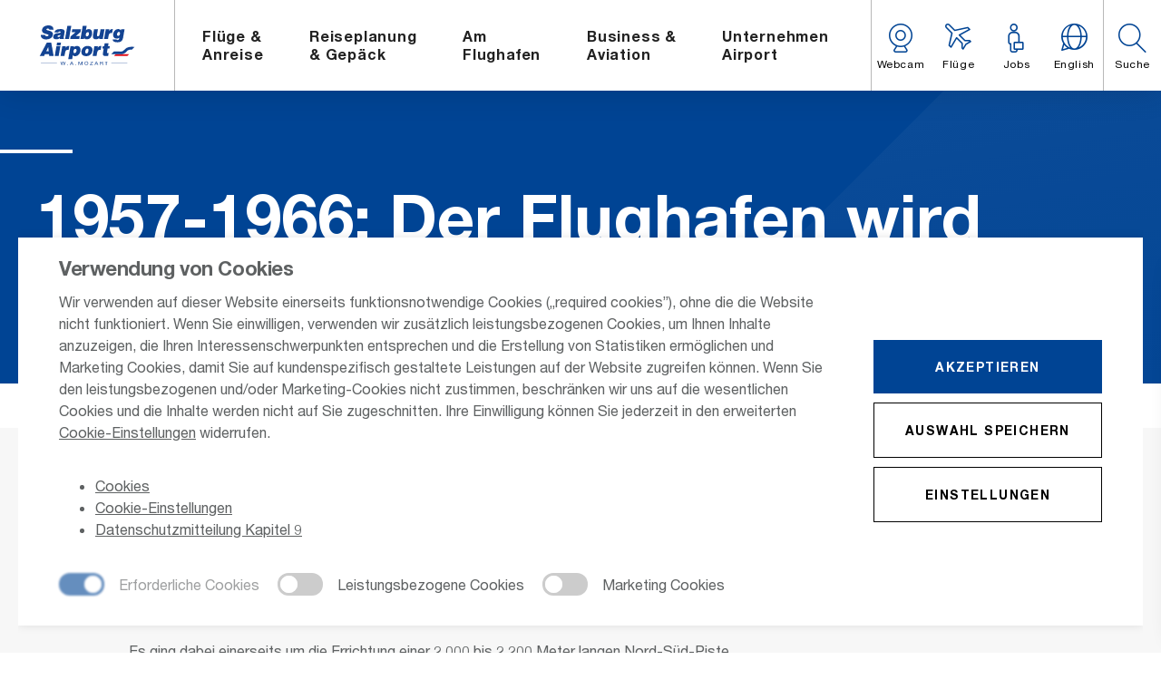

--- FILE ---
content_type: text/html; charset=utf-8
request_url: https://www.salzburg-airport.com/unternehmen-airport/ueber-uns/geschichte/1956-1966-der-flughafen-wird-ausgebaut
body_size: 15706
content:
<!DOCTYPE html>
<html class="no-js" lang="de">
<head><base href="https://www.salzburg-airport.com/">
    <meta charset="utf-8">

<!-- 
	This website is powered by TYPO3 - inspiring people to share!
	TYPO3 is a free open source Content Management Framework initially created by Kasper Skaarhoj and licensed under GNU/GPL.
	TYPO3 is copyright 1998-2026 of Kasper Skaarhoj. Extensions are copyright of their respective owners.
	Information and contribution at https://typo3.org/
-->


<title>1956-1966: Der Flughafen Salzburg wird ausgebaut</title>
<meta name="generator" content="TYPO3 CMS">
<meta name="description" content="Ausführlicher Bericht über den Flughafen Salzburg der Jahre 1956-1966 ✈">
<meta name="twitter:card" content="summary">


<link rel="stylesheet" href="/typo3temp/assets/css/0c9f1ddd99fae3eac0a96832359649cf.css?1749797781" media="all">
<link rel="stylesheet" href="fileadmin/assets/css/styles.min.css?v=19&amp;1761137649" media="all">
<link rel="stylesheet" href="fileadmin/assets/css/print.min.css?v=19&amp;1758718372" media="all">
<link rel="stylesheet" href="/typo3conf/ext/projekt/Resources/Public/Styles/additional.css?1737963654" media="all">







               <script src="/fileadmin/assets/js/modernizr.min.js?v=19"></script>
    		   <script src="/fileadmin/assets/js/modernizr-webp.min.js?v=19"></script>
               <meta http-equiv="X-UA-Compatible" content="IE=edge">
    		   <meta name="facebook-domain-verification" content="197y5lup0atho56ftj3mk080c4hhm4" /><meta name="viewport" content="width=device-width,initial-scale=1"><meta name="format-detection" content="telephone=no"><link rel="icon" type="image/png" href="/fileadmin/assets/img/favicon.png?v=19">             <link rel="apple-touch-icon" href="fileadmin/assets/img/touchicon.png?v=19">
             <link rel="apple-touch-icon" sizes="152x152" href="fileadmin/assets/img/touchicon152x152.png?v=19">
             <link rel="apple-touch-icon" sizes="180x180" href="fileadmin/assets/img/touchicon180x180.png?v=19">
             <link rel="apple-touch-icon" sizes="167x167" href="fileadmin/assets/img/touchicon167x167.png?v=19">			  <link rel="preload" href="fileadmin/assets/fonts/iconfont/LOOP_icons.woff?v=1.3" as="font" type="font/woff2" crossorigin>
			  
                            <script type="module" src="/typo3conf/ext/projekt/Resources/Public/js/friendly-challenge/widget.module.min.js" async defer></script>
              <script nomodule src="/typo3conf/ext/projekt/Resources/Public/js/friendly-challenge/widget.min.js" async defer></script>
	<script type="application/ld+json">
																			{
																		    	"@context": "https://schema.org",
																		    	"@type": "BreadcrumbList",
																				"itemListElement":[{"@type":"ListItem","position":1,"name":"Home","item":"https://www.salzburg-airport.com/"},{"@type":"ListItem","position":2,"name":"Unternehmen Flughafen","item":"https://www.salzburg-airport.com/unternehmen-airport"},{"@type":"ListItem","position":3,"name":"Über uns","item":"https://www.salzburg-airport.com/unternehmen-airport/ueber-uns"},{"@type":"ListItem","position":4,"name":"Geschichte","item":"https://www.salzburg-airport.com/unternehmen-airport/ueber-uns/geschichte"},{"@type":"ListItem","position":5,"name":"1956-1966: Der Flughafen wird ausgebaut","item":"https://www.salzburg-airport.com/unternehmen-airport/ueber-uns/geschichte/1956-1966-der-flughafen-wird-ausgebaut"}]
																			}
																		</script>
<link rel="canonical" href="https://www.salzburg-airport.com/unternehmen-airport/ueber-uns/geschichte/1956-1966-der-flughafen-wird-ausgebaut">

</head>
<body id="page-296">





<loop-cookie layout="" cookie-name="loop-cookie-accepted" style="display: none" class="cookie-banner">
    <div class="cookie" slot="text">
        <h2 class="cookie__title">Verwendung von Cookies</h2>
        <p class="cookie__text">Wir verwenden auf dieser Website einerseits funktionsnotwendige Cookies („required cookies”), ohne die die Website nicht funktioniert. Wenn Sie einwilligen, verwenden wir zusätzlich leistungsbezogenen Cookies, um Ihnen Inhalte anzuzeigen, die Ihren Interessenschwerpunkten entsprechen und die Erstellung von Statistiken ermöglichen und Marketing Cookies, damit Sie auf kundenspezifisch gestaltete Leistungen auf der Website zugreifen können. Wenn Sie den leistungsbezogenen und/oder Marketing-Cookies nicht zustimmen, beschränken wir uns auf die wesentlichen Cookies und die Inhalte werden nicht auf Sie zugeschnitten.  Ihre Einwilligung können Sie jederzeit in den erweiterten <a href="" onclick="event.preventDefault(); loops.set('cookie_overlay_open', function(){return true;}); return false;">Cookie-Einstellungen</a> widerrufen. <ul><li><a href="https://salzburg-airport.com/cookies">Cookies</a></li><li><a href="" onclick="event.preventDefault(); loops.set('cookie_overlay_open', function(){return true;}); return false;">Cookie-Einstellungen</a></li><li><a href="/footer/legal/datenschutz">Datenschutzmitteilung Kapitel 9</a></li></ul></p>

        <div class="loop-cookies__switches">
            <loop-switch initiate-value checked disabled class="cookie__overlay__switch" text="" inactive-text="Erforderliche Cookies" active-text="Erforderliche Cookies" model="cookies_allowed.required"></loop-switch>
            <loop-switch class="cookie__overlay__switch" text="" inactive-text="Leistungsbezogene Cookies" active-text="Leistungsbezogene Cookies" model="cookies_allowed.tracking"></loop-switch>
            <loop-switch class="cookie__overlay__switch" text="" inactive-text="Marketing Cookies" active-text="Marketing Cookies" model="cookies_allowed.marketing"></loop-switch>
        </div>
    </div>

    <div class="loop-cookies__buttons cookie__buttons" slot="buttons">
        <button class="button button--blue button--blue--hover button--size" onclick="loops.action.cookies_accept()">Akzeptieren</button>
        <button class="button button--ghost" onclick="loops.action.set_cookies_options(loops.store.cookies_allowed); loops.action.set_cookies_accepted(true); loops.set('cookie_overlay_open', function(){ return false; });">Auswahl speichern</button>
        <button class="button button--ghost" onclick="event.preventDefault(); loops.set('cookie_overlay_open', function(){return true;}); return false;">Einstellungen</button>
    </div>
</loop-cookie>

<loop-overlay style="display: none" class="cookie__overlay js-a11y-loop-overlay" model="cookie_overlay_open">
    <h3 class="cookie__overlay__title">Cookie Einstellungen</h3>
    <loop-tabs class="cookie__overlay__tabs" style="display: none" vertical>
        <loop-tabs-header class="cookie__overlay__header">
            <loop-tabs-header-item class="cookie__overlay__navi">
                <div class="loop-tabs__tab cookie__overlay__navi__text">Erforderliche Cookies</div>
            </loop-tabs-header-item>
            <loop-tabs-header-item class="cookie__overlay__navi">
                <div class="loop-tabs__tab cookie__overlay__navi__text">Leistungsbezogene Cookies</div>
            </loop-tabs-header-item>
            <loop-tabs-header-item class="cookie__overlay__navi">
                <div class="loop-tabs__tab cookie__overlay__navi__text">Marketing Cookies</div>
            </loop-tabs-header-item>
        </loop-tabs-header>

        <loop-tabs-content class="cookie__overlay__content">
            <loop-tabs-content-item>
                <div class="loop-tabs__tabcontent">
                    <div class="text-block text-block--smaller">
                        <h5 class="cookie__overlay__subtitle loop-tabs__tabcontent__title">Erforderliche Cookies</h5>
                        <p class="cookie__overlay__text">Diese Cookies sind zur Funktion unserer Website erforderlich und können in unseren Systemen nicht deaktiviert werden. In der Regel werden diese Cookies nur als Reaktion auf von dir getätigten Aktionen gesetzt, die einer Dienstanforderung entsprechen, wie etwa dem Festlegen deiner Datenschutzeinstellungen, dem Anmelden oder dem Ausfüllen von Formularen. Sie ermöglichen die Funktionalitäten der Seite und helfen bei der Bewältigung von Sicherheitsproblemen sowie bei der Befolgung gesetzlicher Regelungen. Sie können Ihren Browser so einstellen, dass diese Cookies blockiert werden oder Sie über diese Cookies benachrichtigt werden. Einige Bereiche der Website funktionieren ohne diese Cookies möglicherweise nicht.<ul><li><a href="https://salzburg-airport.com/cookies">Cookies</a></li><li><a href="" onclick="event.preventDefault(); loops.set('cookie_overlay_open', function(){return true;}); return false;">Cookie-Einstellungen</a></li><li><a href="/footer/legal/datenschutz">Datenschutzmitteilung Kapitel 9</a></li></ul></p>
                    </div>
                </div>
            </loop-tabs-content-item>
            <loop-tabs-content-item>
                <div class="loop-tabs__tabcontent">
                    <div class="text-block text-block--smaller">
                        <h5 class="cookie__overlay__subtitle loop-tabs__tabcontent__title">Leistungsbezogene Cookies</h5>
                        <div class="loop-tabs__tabcontent__switch">
                            <loop-switch class="cookie__overlay__switch" text="Leistungsbezogene Cookies erlauben" inactive-text="deaktiviert" active-text="aktiviert" model="cookies_allowed.tracking"></loop-switch>
                        </div>
                        <p class="cookie__overlay__text">Diese Cookies ermöglichen uns die Analyse der Website-Nutzung, damit wir deren Leistung messen und verbessern können. In einigen Fällen können diese Cookies die Geschwindigkeit verbessern, in der wir Ihre Anfragen bearbeiten und helfen, die von Ihnen ausgewählten Seiteneinstellungen zu erinnern. Wenn Sie diese Cookies verweigern, kann das dazu führen, dass Empfehlungen nur noch schlecht auf Sie zugeschnitten sind oder die Seite insgesamt langsam reagiert. <ul><li><a href="https://salzburg-airport.com/cookies">Cookies</a></li><li><a href="" onclick="event.preventDefault(); loops.set('cookie_overlay_open', function(){return true;}); return false;">Cookie-Einstellungen</a></li><li><a href="/footer/legal/datenschutz">Datenschutzmitteilung Kapitel 9</a></li></ul></p>
                    </div>
                </div>
            </loop-tabs-content-item>
            <loop-tabs-content-item>
                <div class="loop-tabs__tabcontent">
                    <div class="text-block text-block--smaller">
                        <h5 class="cookie__overlay__subtitle loop-tabs__tabcontent__title">Marketing Cookies</h5>
                        <div class="loop-tabs__tabcontent__switch">
                            <loop-switch class="cookie__overlay__switch" text="Marketing Cookies erlauben" inactive-text="deaktiviert" active-text="aktiviert" model="cookies_allowed.marketing"></loop-switch>
                        </div>
                        <p class="cookie__overlay__text">Diese Cookies können über unsere Webseite von unseren Werbepartnern gesetzt werden. Sie können von diesen Unternehmen verwendet werden, um ein Profil mit Ihren Interessen zu erstellen und Ihnen relevante Werbung auf anderen Webseiten zu zeigen. Sie funktionieren durch eindeutige Identifikation Ihres Browsers und Ihres Geräts. Wenn Sie diese Cookies verweigern, kann das dazu führen, dass Ihnen Werbung angezeigt wird, die nicht relevant für Sie ist oder, dass Sie keine Verbindung zu Facebook, Twitter oder anderen sozialen Netzwerken herstellen können oder, dass Sie Inhalte nicht in sozialen Netzwerken teilen können.<ul><li><a href="https://salzburg-airport.com/cookies">Cookies</a></li><li><a href="" onclick="event.preventDefault(); loops.set('cookie_overlay_open', function(){return true;}); return false;">Cookie-Einstellungen</a></li><li><a href="/footer/legal/datenschutz">Datenschutzmitteilung Kapitel 9</a></li></ul></p>
                    </div>
                </div>

            </loop-tabs-content-item>
            <div class="loop-overlay__button">
                <button class="button button--ghost button--chevron-right" onclick="loops.action.set_cookies_options(loops.store.cookies_allowed); loops.action.set_cookies_accepted(true); loops.set('cookie_overlay_open', function(){ return false; });">Einstellungen speichern</button>
            </div>
        </loop-tabs-content>
    </loop-tabs>
</loop-overlay>

<script type="template/marketing" class="cookies-script">
    window.dataLayer ? window.dataLayer : []
    gtmLoaded = true;
    /*eslint-disable */
    (function(w,d,s,l,i){w[l]=w[l]||[];w[l].push({'gtm.start':
    new Date().getTime(),event:'gtm.js'});var f=d.getElementsByTagName(s)[0],
    j=d.createElement(s),dl=l!='dataLayer'?'&l='+l:'';j.async=true;j.src=
    'https://www.googletagmanager.com/gtm.js?id='+i+dl;f.parentNode.insertBefore(j,f);
    })(window,document,'script','dataLayer', 'GTM-5B9CMC2' );
</script>
<div class="site js-site js-adverts">
	<span id="reset-focus" class="u-hidden-focus" tabindex="-1"></span>

	


	<a class="skip_main_navi" href="#" onclick="window.location.hash = 'body_maincontent'; return false;">Hauptnavigation überspringen</a>

	<header class="header js-header">
		<div class="header__mask js-header-mask"></div>

		<div class="header__wrapper">
			<a class="header__burger js-header-trigger">
				<div class="header__burger__line header__burger__line--top"></div>
				<div class="header__burger__line header__burger__line--mid"></div>
				<div class="header__burger__line header__burger__line--bottom"></div>
			</a>

			<a class="header__logo" href="/">
				<img src="/fileadmin/assets/img/salzburg-airport-logo.svg?v=2" alt="Salzburg Airport - Home" class="header__logo__image">
			</a>

			<nav class="header__navigation navigation js-header-navigation">
				<div class="navigation__indicator js-header-navigation-indicator"></div>

				<div class="navigation__inner">
					<ul class="navigation__list">
						<li class="navigation__item js-header-navigation-item">
                        <span class="u-hidden-focus" tabindex="-1"></span>
                        <a href="/fluege-anreise" class="navigation__link js-header-navigation-link" aria-haspopup="true" aria-expanded="false">
                            <i class="navigation__link__icon icon icon--flight"></i>
                            <span class="navigation__link__text">Flüge & <br>Anreise</span>
                        </a>
                        <div class="navigation__sub-navigation sub-navigation js-header-navigation-sub" role="dialog">
                            <span class="u-hidden-focus js-overlay-focus" tabindex="-1"></span>
                            <div class="sub-navigation__wrapper wrapper wrapper--full">
                                <div class="sub-navigation__main sub-navigation__main--full">
                                    <div class="sub-navigation__intro">
                                        <strong class="h3 sub-navigation__intro__headline dash dash--top dash--primary u-color-base js-header-navigation-sub-title">Flüge & <br>Anreise</strong>
                                        <i class="sub-navigation__intro__icon icon icon--flight"></i>
                                    </div>
                                     <div class="sub-navigation__column">
							        <h6 class="sub-navigation__column__headline u-color-base">Flüge</h6> <a href="/fluege-anreise/fluege/ankunft" class="sub-navigation__column__link link">
                                        <i class="link__icon link__icon--moving icon icon--chevron-right icon--x0-625 u-color-secondary"></i>
                                        Ankunft
                                    </a><br> <a href="/fluege-anreise/fluege/abflug" class="sub-navigation__column__link link">
                                        <i class="link__icon link__icon--moving icon icon--chevron-right icon--x0-625 u-color-secondary"></i>
                                        Abflug
                                    </a><br> <a href="/fluege-anreise/fluege/saisonflugplan" class="sub-navigation__column__link link">
                                        <i class="link__icon link__icon--moving icon icon--chevron-right icon--x0-625 u-color-secondary"></i>
                                        Saisonflugplan
                                    </a><br> <a href="/fluege-anreise/fluege/destinationen-von-a-z" class="sub-navigation__column__link link">
                                        <i class="link__icon link__icon--moving icon icon--chevron-right icon--x0-625 u-color-secondary"></i>
                                        Destinationen von A-Z
                                    </a><br> <a href="/fluege-anreise/fluege/fluglinien-a-z" class="sub-navigation__column__link link">
                                        <i class="link__icon link__icon--moving icon icon--chevron-right icon--x0-625 u-color-secondary"></i>
                                        Fluglinien A-Z
                                    </a><br> <a href="/flugbuchung" class="sub-navigation__column__link link">
                                        <i class="link__icon link__icon--moving icon icon--chevron-right icon--x0-625 u-color-secondary"></i>
                                        Flugbuchung
                                    </a></div> <div class="sub-navigation__column">
							        <h6 class="sub-navigation__column__headline u-color-base">Anreise</h6> <a href="/fluege-anreise/anreise/orientierung-am-flughafen" class="sub-navigation__column__link link">
                                        <i class="link__icon link__icon--moving icon icon--chevron-right icon--x0-625 u-color-secondary"></i>
                                        Orientierung am Flughafen
                                    </a><br> <a href="/fluege-anreise/anreise/anfahrt" class="sub-navigation__column__link link">
                                        <i class="link__icon link__icon--moving icon icon--chevron-right icon--x0-625 u-color-secondary"></i>
                                        Anfahrt PKW
                                    </a><br> <a href="/fluege-anreise/anreise/oeffentliche-verkehrsmittel" class="sub-navigation__column__link link">
                                        <i class="link__icon link__icon--moving icon icon--chevron-right icon--x0-625 u-color-secondary"></i>
                                        Öffentliche Verkehrsmittel
                                    </a><br> <a href="/fluege-anreise/anreise/taxi-transfer-service" class="sub-navigation__column__link link">
                                        <i class="link__icon link__icon--moving icon icon--chevron-right icon--x0-625 u-color-secondary"></i>
                                        Taxi & Transfer Service
                                    </a><br> <a href="/fluege-anreise/anreise/autovermietung" class="sub-navigation__column__link link">
                                        <i class="link__icon link__icon--moving icon icon--chevron-right icon--x0-625 u-color-secondary"></i>
                                        Autovermietung
                                    </a></div> <div class="sub-navigation__column sub-navigation__column--wide">
							        <h6 class="sub-navigation__column__headline u-color-base">Parken am Airport</h6> <a href="/fluege-anreise/parken/allgemeine-infos-zum-parken" class="sub-navigation__column__link link">
                                        <i class="link__icon link__icon--moving icon icon--chevron-right icon--x0-625 u-color-secondary"></i>
                                        Allgemeine Infos zum Parken
                                    </a><br> <a href="/parken/parktarife" class="sub-navigation__column__link link">
                                        <i class="link__icon link__icon--moving icon icon--chevron-right icon--x0-625 u-color-secondary"></i>
                                        Parktarife
                                    </a><br> <a href="https://shop.salzburg-airport.com" class="sub-navigation__column__link link">
                                        <i class="link__icon link__icon--moving icon icon--chevron-right icon--x0-625 u-color-secondary"></i>
                                        Parkplatz reservieren
                                    </a><br> <a href="/parken/barrierefreies-parken" class="sub-navigation__column__link link">
                                        <i class="link__icon link__icon--moving icon icon--chevron-right icon--x0-625 u-color-secondary"></i>
                                        Barrierefreies Parken
                                    </a><br> <a href="/fluege-anreise/parken/faq-zum-parken" class="sub-navigation__column__link link">
                                        <i class="link__icon link__icon--moving icon icon--chevron-right icon--x0-625 u-color-secondary"></i>
                                        FAQ zum Parken
                                    </a><br> <a href="/fluege-anreise/parken/parkleitsystem" class="sub-navigation__column__link link">
                                        <i class="link__icon link__icon--moving icon icon--chevron-right icon--x0-625 u-color-secondary"></i>
                                        Parkleitsystem
                                    </a><br> <a href="/parken/gewerbliche-personenbefoerderung" class="sub-navigation__column__link link">
                                        <i class="link__icon link__icon--moving icon icon--chevron-right icon--x0-625 u-color-secondary"></i>
                                        Gewerbliche <br>Personenbeförderung
                                    </a></div>
                                </div>
							    		<a href="https://shop.salzburg-airport.com" class="u-hide@tablet widget-link">
								<i class="widget-link__icon icon icon--parking"></i>
								<span class="widget-link__text">Parkplatz buchen</span>
							</a>
                            </div>
					    </div>
					</li><li class="navigation__item js-header-navigation-item">
                        <span class="u-hidden-focus" tabindex="-1"></span>
                        <a href="/reiseplanung-gepaeck" class="navigation__link js-header-navigation-link" aria-haspopup="true" aria-expanded="false">
                            <i class="navigation__link__icon icon icon--luggage"></i>
                            <span class="navigation__link__text">Reiseplanung <br>& Gepäck</span>
                        </a>
                        <div class="navigation__sub-navigation sub-navigation js-header-navigation-sub" role="dialog">
                            <span class="u-hidden-focus js-overlay-focus" tabindex="-1"></span>
                            <div class="sub-navigation__wrapper wrapper wrapper--full">
                                <div class="sub-navigation__main">
                                    <div class="sub-navigation__intro">
                                        <strong class="h3 sub-navigation__intro__headline dash dash--top dash--primary u-color-base js-header-navigation-sub-title">Reiseplanung <br>& Gepäck</strong>
                                        <i class="sub-navigation__intro__icon icon icon--luggage"></i>
                                    </div>
                                     <div class="sub-navigation__column">
							        <h6 class="sub-navigation__column__headline u-color-base">Reiseplanung</h6> <a href="/reiseplanung-gepaeck/reiseplanung/reisevorbereitung" class="sub-navigation__column__link link">
                                        <i class="link__icon link__icon--moving icon icon--chevron-right icon--x0-625 u-color-secondary"></i>
                                        Reisevorbereitung
                                    </a><br> <a href="/reiseplanung-gepaeck/reiseveranstalter" class="sub-navigation__column__link link">
                                        <i class="link__icon link__icon--moving icon icon--chevron-right icon--x0-625 u-color-secondary"></i>
                                        Reiseveranstalter
                                    </a><br> <a href="/reiseplanung-gepaeck/reiseplanung/check-in" class="sub-navigation__column__link link">
                                        <i class="link__icon link__icon--moving icon icon--chevron-right icon--x0-625 u-color-secondary"></i>
                                        Check-in
                                    </a><br> <a href="/reiseplanung-gepaeck/reiseplanung/barrierefrei-reisen" class="sub-navigation__column__link link">
                                        <i class="link__icon link__icon--moving icon icon--chevron-right icon--x0-625 u-color-secondary"></i>
                                        Barrierefrei reisen
                                    </a><br> <a href="/reiseplanung-gepaeck/reiseplanung/reisetipps" class="sub-navigation__column__link link">
                                        <i class="link__icon link__icon--moving icon icon--chevron-right icon--x0-625 u-color-secondary"></i>
                                        Reisetipps
                                    </a><br> <a href="/reiseplanung-gepaeck/reiseplanung/tourismus-partner" class="sub-navigation__column__link link">
                                        <i class="link__icon link__icon--moving icon icon--chevron-right icon--x0-625 u-color-secondary"></i>
                                        Tourismus Partner
                                    </a></div> <div class="sub-navigation__column">
							        <h6 class="sub-navigation__column__headline u-color-base">Gepäck</h6> <a href="/reiseplanung-gepaeck/gepaeck/reisegepaeck" class="sub-navigation__column__link link">
                                        <i class="link__icon link__icon--moving icon icon--chevron-right icon--x0-625 u-color-secondary"></i>
                                        Reisegepäck
                                    </a><br> <a href="/reiseplanung-gepaeck/gepaeck/handgepaeck" class="sub-navigation__column__link link">
                                        <i class="link__icon link__icon--moving icon icon--chevron-right icon--x0-625 u-color-secondary"></i>
                                        Handgepäck
                                    </a><br> <a href="/reiseplanung-gepaeck/gepaeck/gepaeckaufbewahrung" class="sub-navigation__column__link link">
                                        <i class="link__icon link__icon--moving icon icon--chevron-right icon--x0-625 u-color-secondary"></i>
                                        Gepäckaufbewahrung
                                    </a><br> <a href="/reiseplanung-gepaeck/gepaeck/lost-found" class="sub-navigation__column__link link">
                                        <i class="link__icon link__icon--moving icon icon--chevron-right icon--x0-625 u-color-secondary"></i>
                                        Lost & Found
                                    </a></div>
                                </div>
							    		<a href="" class="u-hide@tablet widget-link">
								<i class="widget-link__icon icon icon--bed"></i>
								<span class="widget-link__text">Hotel am Flughafen buchen</span>
							</a>	
    						<div class="sub-navigation__widget widget widget--narrow-mobile u-diagonal-gradient u-hide@max-tablet">
								<h6 class="widget__headline">
									<i class="widget__headline__icon icon icon--parking"></i>
					    		 	Parkplatz buchen
					    		</h6>	
    		 					<form action="https://shop.salzburg-airport.com/parking/results" class="js-form js-parking-widget" target="_blank" method="post" accept-charset="utf-8">
									<input type="hidden" name="_method" value="POST">
								    <input type="hidden" name="data[product_type]" value="1">
								    <input type="hidden" name="data[quantity]" value="1">
									<div class="u-slab-40-bottom">
										<div class="icon-input">
											<div class="icon-input__label">
												<i class="icon-input__label__icon icon icon--calendar"></i>
											</div>
											<label class="icon-input__input icon-input__input--date">
												<input name="data[entry-date]" type="text" class="icon-input__input__field js-is-input-filled js-datepicker js-datepicker-parking" placeholder="" data-datepicker-direction="left" data-datepicker-offset="-80" autocomplete="off">
												<span class="icon-input__input__label">Einfahrt</span>
											</label>	
											<label class="icon-input__input icon-input__input--time is-disabled">
												<input name="data[entry-time]" type="text" class="icon-input__input__field js-is-input-filled timepicker js-timepicker" placeholder="" data-rule-time="true" autocomplete="off" disabled>
												<span class="icon-input__input__label">Zeit</span>
											</label>
										</div>		
										<div class="icon-input">
											<div class="icon-input__label">
												<i class="icon-input__label__icon icon icon--calendar"></i>
											</div>	
											<label class="icon-input__input icon-input__input--date is-disabled">
                								<input name="data[exit-date]" type="text" class="icon-input__input__field js-is-input-filled js-datepicker js-datepicker-parking" placeholder="" data-datepicker-direction="left" data-datepicker-offset="-80" autocomplete="off" disabled>
												<span class="icon-input__input__label">Ausfahrt</span>
											</label>
											<label class="icon-input__input icon-input__input--time is-disabled">
                								<input name="data[exit-time]" type="text" class="icon-input__input__field js-is-input-filled timepicker js-timepicker" placeholder="" data-rule-time="true" autocomplete="off" disabled>
                								<span class="icon-input__input__label">Zeit</span>
											</label>
										</div>	
										<input type="hidden" name="no_cache" value="1" />
										<button data-tabindex="0" tabindex="-1" class="button button--ghost button--full button--white button--chevron-right" type="submit">Jetzt buchen</button>
									</div>
								</form>
    		 				</div>
                            </div>
					    </div>
					</li><li class="navigation__item js-header-navigation-item">
                        <span class="u-hidden-focus" tabindex="-1"></span>
                        <a href="/am-flughafen" class="navigation__link js-header-navigation-link" aria-haspopup="true" aria-expanded="false">
                            <i class="navigation__link__icon icon icon--tower"></i>
                            <span class="navigation__link__text">Am <br> Flughafen</span>
                        </a>
                        <div class="navigation__sub-navigation sub-navigation js-header-navigation-sub" role="dialog">
                            <span class="u-hidden-focus js-overlay-focus" tabindex="-1"></span>
                            <div class="sub-navigation__wrapper wrapper wrapper--full">
                                <div class="sub-navigation__main">
                                    <div class="sub-navigation__intro">
                                        <strong class="h3 sub-navigation__intro__headline dash dash--top dash--primary u-color-base js-header-navigation-sub-title">Am <br> Flughafen</strong>
                                        <i class="sub-navigation__intro__icon icon icon--tower"></i>
                                    </div>
                                     <div class="sub-navigation__column">
							        <h6 class="sub-navigation__column__headline u-color-base">Services</h6> <a href="/am-flughafen/services/info-center" class="sub-navigation__column__link link">
                                        <i class="link__icon link__icon--moving icon icon--chevron-right icon--x0-625 u-color-secondary"></i>
                                        Info-Center
                                    </a><br> <a href="/am-flughafen/services/shops-reisebueros" class="sub-navigation__column__link link">
                                        <i class="link__icon link__icon--moving icon icon--chevron-right icon--x0-625 u-color-secondary"></i>
                                        Shops & Reisebüros
                                    </a><br> <a href="/am-flughafen/services/gastronomie" class="sub-navigation__column__link link">
                                        <i class="link__icon link__icon--moving icon icon--chevron-right icon--x0-625 u-color-secondary"></i>
                                        Gastronomie
                                    </a><br> <a href="/am-flughafen/services/business-lounge" class="sub-navigation__column__link link">
                                        <i class="link__icon link__icon--moving icon icon--chevron-right icon--x0-625 u-color-secondary"></i>
                                        Business Lounge
                                    </a><br> <a href="/am-flughafen/services/kinder-babys" class="sub-navigation__column__link link">
                                        <i class="link__icon link__icon--moving icon icon--chevron-right icon--x0-625 u-color-secondary"></i>
                                        Kinder & Babys
                                    </a><br> <a href="/am-flughafen/services/erste-hilfe" class="sub-navigation__column__link link">
                                        <i class="link__icon link__icon--moving icon icon--chevron-right icon--x0-625 u-color-secondary"></i>
                                        Erste Hilfe
                                    </a><br> <a href="/am-flughafen/services/sicherheitsinformationen" class="sub-navigation__column__link link">
                                        <i class="link__icon link__icon--moving icon icon--chevron-right icon--x0-625 u-color-secondary"></i>
                                        Sicherheitsinformationen
                                    </a><br> <a href="/am-flughafen/services/spezielle-services" class="sub-navigation__column__link link">
                                        <i class="link__icon link__icon--moving icon icon--chevron-right icon--x0-625 u-color-secondary"></i>
                                        Spezielle Services
                                    </a></div> <div class="sub-navigation__column">
							        <h6 class="sub-navigation__column__headline u-color-base">Besucher</h6> <a href="/am-flughafen/besucher/flughafenfuehrung" class="sub-navigation__column__link link">
                                        <i class="link__icon link__icon--moving icon icon--chevron-right icon--x0-625 u-color-secondary"></i>
                                        Flughafenführung
                                    </a><br> <a href="/am-flughafen/besucher/besucherterrasse" class="sub-navigation__column__link link">
                                        <i class="link__icon link__icon--moving icon icon--chevron-right icon--x0-625 u-color-secondary"></i>
                                        Besucherterrasse
                                    </a><br> <a href="/am-flughafen/besucher/veranstaltungen" class="sub-navigation__column__link link">
                                        <i class="link__icon link__icon--moving icon icon--chevron-right icon--x0-625 u-color-secondary"></i>
                                        Veranstaltungen
                                    </a><br> <a href="/am-flughafen/besucher/impressionen" class="sub-navigation__column__link link">
                                        <i class="link__icon link__icon--moving icon icon--chevron-right icon--x0-625 u-color-secondary"></i>
                                        Impressionen
                                    </a><br> <a href="/airportlauf" class="sub-navigation__column__link link">
                                        <i class="link__icon link__icon--moving icon icon--chevron-right icon--x0-625 u-color-secondary"></i>
                                        Airportlauf
                                    </a><br> <a href="/webcams-1" class="sub-navigation__column__link link">
                                        <i class="link__icon link__icon--moving icon icon--chevron-right icon--x0-625 u-color-secondary"></i>
                                        Webcam
                                    </a></div>
                                </div>
							    		<div class="sub-navigation__widget widget widget--narrow-mobile u-diagonal-gradient">
                                <h6 class="widget__headline">
                                    <i class="widget__headline__icon icon icon--balloon"></i>
                                    Was tun am Flughafen?
                                </h6>    
                                <form class="js-activity-finder">
                                    <div class="u-slab-40-bottom">
                                        <div class="rangeslider js-activity-finder-rangeslider">
                                            <div class="rangeslider__label">Wie lange sind Sie hier?</div>
                                            <input type="range" name="days" class="rangeslider__input js-activity-finder-input" step="1">
                                            <div class="rangeslider__custom js-activity-finder-custom"></div>
                                            <div class="rangeslider__value">
                                                <span class="js-activity-finder-value">2</span>
                                                <span class="js-activity-finder-unit-singular">Stunde</span>
                                                <span class="js-activity-finder-unit-plural">Stunden</span>
                                            </div>
                                        </div>
                                    </div>             
                                    <input type="hidden" name="no_cache" value="1" />             
                                    <button class="button button--ghost button--full button--white button--chevron-right" type="submit">Aktivität finden</button> 
                                    <script type="application/json" class="js-activity-finder-data">
                                        {"1":"/am-flughafen/services/gastronomie","2":"/am-flughafen/services/shops-reisebueros","2.5":"/am-flughafen/services/shops-reisebueros","3":"/am-flughafen/services/gastronomie/das-wolfgang-panorama-lounge","3.5":"/am-flughafen/services/gastronomie/das-wolfgang-panorama-lounge","4":"/am-flughafen/services/gastronomie/das-wolfgang-panorama-lounge"		            }
                                    </script>
                                </form>
                                <a href="https://www.salzburg-airport.com/fluege-anreise/anreise/orientierung-am-flughafen" target="_blank" class="link link--white link--hover-white u-font-bold u-slab-20-top">
                                    <i class="link__icon link__icon--moving icon icon--chevron-right icon--x0-625"></i>
                                    Orientierung am Flughafen
                                </a>
                            </div>
                            </div>
					    </div>
					</li><li class="navigation__item js-header-navigation-item">
                        <span class="u-hidden-focus" tabindex="-1"></span>
                        <a href="/business-aviation" class="navigation__link js-header-navigation-link" aria-haspopup="true" aria-expanded="false">
                            <i class="navigation__link__icon icon icon--pilot"></i>
                            <span class="navigation__link__text">Business & <br> Aviation</span>
                        </a>
                        <div class="navigation__sub-navigation sub-navigation js-header-navigation-sub" role="dialog">
                            <span class="u-hidden-focus js-overlay-focus" tabindex="-1"></span>
                            <div class="sub-navigation__wrapper wrapper wrapper--full">
                                <div class="sub-navigation__main sub-navigation__main--full">
                                    <div class="sub-navigation__intro">
                                        <strong class="h3 sub-navigation__intro__headline dash dash--top dash--primary u-color-base js-header-navigation-sub-title">Business & <br> Aviation</strong>
                                        <i class="sub-navigation__intro__icon icon icon--pilot"></i>
                                    </div>
                                     <div class="sub-navigation__column">
							        <h6 class="sub-navigation__column__headline u-color-base">Aviation</h6> <a href="/business-aviation/aviation/handling-service" class="sub-navigation__column__link link">
                                        <i class="link__icon link__icon--moving icon icon--chevron-right icon--x0-625 u-color-secondary"></i>
                                        Handling Service
                                    </a><br> <a href="/business-aviation/aviation/piloten-information" class="sub-navigation__column__link link">
                                        <i class="link__icon link__icon--moving icon icon--chevron-right icon--x0-625 u-color-secondary"></i>
                                        Piloten Information
                                    </a><br> <a href="/business-aviation/aviation/entgeltordnung-zfbb" class="sub-navigation__column__link link">
                                        <i class="link__icon link__icon--moving icon icon--chevron-right icon--x0-625 u-color-secondary"></i>
                                        Entgeltordnung & ZFBB
                                    </a><br> <a href="/business-aviation/aviation/landegebuehren-schalter" class="sub-navigation__column__link link">
                                        <i class="link__icon link__icon--moving icon icon--chevron-right icon--x0-625 u-color-secondary"></i>
                                        Landegebühren-Schalter
                                    </a><br> <a href="/business-aviation/aviation/betriebszeiten" class="sub-navigation__column__link link">
                                        <i class="link__icon link__icon--moving icon icon--chevron-right icon--x0-625 u-color-secondary"></i>
                                        Betriebszeiten
                                    </a><br> <a href="/business-aviation/aviation/luftfahrt-glossar" class="sub-navigation__column__link link">
                                        <i class="link__icon link__icon--moving icon icon--chevron-right icon--x0-625 u-color-secondary"></i>
                                        Luftfahrt-Glossar
                                    </a><br> <a href="/business-aviation/flugabgabe" class="sub-navigation__column__link link">
                                        <i class="link__icon link__icon--moving icon icon--chevron-right icon--x0-625 u-color-secondary"></i>
                                        Flugabgabe
                                    </a></div> <div class="sub-navigation__column">
							        <h6 class="sub-navigation__column__headline u-color-base">Business Service</h6> <a href="/cargo" class="sub-navigation__column__link link">
                                        <i class="link__icon link__icon--moving icon icon--chevron-right icon--x0-625 u-color-secondary"></i>
                                        Luftfracht & Logistik
                                    </a><br> <a href="/terminal2" class="sub-navigation__column__link link">
                                        <i class="link__icon link__icon--moving icon icon--chevron-right icon--x0-625 u-color-secondary"></i>
                                        amadeus terminal 2: Eventlocation Flughafen
                                    </a><br> <a href="/business-aviation/business-service/immobilien-werbeflaechen" class="sub-navigation__column__link link">
                                        <i class="link__icon link__icon--moving icon icon--chevron-right icon--x0-625 u-color-secondary"></i>
                                        Immobilien & Werbeflächen
                                    </a><br> <a href="/business-aviation/business-service/nutzerausschuss" class="sub-navigation__column__link link">
                                        <i class="link__icon link__icon--moving icon icon--chevron-right icon--x0-625 u-color-secondary"></i>
                                        Nutzerausschuss
                                    </a><br> <a href="/business-aviation/business-service/beschaffungsportal" class="sub-navigation__column__link link">
                                        <i class="link__icon link__icon--moving icon icon--chevron-right icon--x0-625 u-color-secondary"></i>
                                        Beschaffungsportal
                                    </a></div> <div class="sub-navigation__column sub-navigation__column--wide">
							        <h6 class="sub-navigation__column__headline u-color-base">Betriebsdienst</h6> <a href="/business-aviation/betriebsdienst/flughafenfeuerwehr" class="sub-navigation__column__link link">
                                        <i class="link__icon link__icon--moving icon icon--chevron-right icon--x0-625 u-color-secondary"></i>
                                        Flughafenfeuerwehr
                                    </a><br> <a href="/business-aviation/betriebsdienst/winterdienst" class="sub-navigation__column__link link">
                                        <i class="link__icon link__icon--moving icon icon--chevron-right icon--x0-625 u-color-secondary"></i>
                                        Winterdienst
                                    </a><br> <a href="/business-aviation/betriebsdienst/sicherheitszone-flughafen" class="sub-navigation__column__link link">
                                        <i class="link__icon link__icon--moving icon icon--chevron-right icon--x0-625 u-color-secondary"></i>
                                        Sicherheitszone Flughafen
                                    </a><br> <a href="/business-aviation/betriebsdienst/unbemannte-luftfahrzeuge-drohnen" class="sub-navigation__column__link link">
                                        <i class="link__icon link__icon--moving icon icon--chevron-right icon--x0-625 u-color-secondary"></i>
                                        Unbemannte Luftfahrzeuge: Drohnen
                                    </a><br> <a href="/business-aviation/betriebsdienst/sicherheit-am-flughafen" class="sub-navigation__column__link link">
                                        <i class="link__icon link__icon--moving icon icon--chevron-right icon--x0-625 u-color-secondary"></i>
                                        Sicherheit am Flughafen
                                    </a></div>
                                </div>
							    
                            </div>
					    </div>
					</li><li class="navigation__item js-header-navigation-item">
                        <span class="u-hidden-focus" tabindex="-1"></span>
                        <a href="/unternehmen-airport" class="navigation__link js-header-navigation-link" aria-haspopup="true" aria-expanded="false">
                            <i class="navigation__link__icon icon icon--monitor"></i>
                            <span class="navigation__link__text">Unternehmen <br>Airport</span>
                        </a>
                        <div class="navigation__sub-navigation sub-navigation js-header-navigation-sub" role="dialog">
                            <span class="u-hidden-focus js-overlay-focus" tabindex="-1"></span>
                            <div class="sub-navigation__wrapper wrapper wrapper--full">
                                <div class="sub-navigation__main sub-navigation__main--full">
                                    <div class="sub-navigation__intro">
                                        <strong class="h3 sub-navigation__intro__headline dash dash--top dash--primary u-color-base js-header-navigation-sub-title">Unternehmen <br>Airport</strong>
                                        <i class="sub-navigation__intro__icon icon icon--monitor"></i>
                                    </div>
                                     <div class="sub-navigation__column">
							        <h6 class="sub-navigation__column__headline u-color-base">Über uns</h6> <a href="/unternehmen-airport/ueber-uns/der-konzern" class="sub-navigation__column__link link">
                                        <i class="link__icon link__icon--moving icon icon--chevron-right icon--x0-625 u-color-secondary"></i>
                                        Der Konzern
                                    </a><br> <a href="/unternehmen-airport/ueber-uns/geschichte" class="sub-navigation__column__link link">
                                        <i class="link__icon link__icon--moving icon icon--chevron-right icon--x0-625 u-color-secondary"></i>
                                        Geschichte
                                    </a><br> <a href="/unternehmen-airport/ueber-uns/technische-daten" class="sub-navigation__column__link link">
                                        <i class="link__icon link__icon--moving icon icon--chevron-right icon--x0-625 u-color-secondary"></i>
                                        Technische Daten
                                    </a><br> <a href="/karriere" class="sub-navigation__column__link link">
                                        <i class="link__icon link__icon--moving icon icon--chevron-right icon--x0-625 u-color-secondary"></i>
                                        Karriere & Jobs
                                    </a><br> <a href="/unternehmen-airport/ueber-uns/statistiken" class="sub-navigation__column__link link">
                                        <i class="link__icon link__icon--moving icon icon--chevron-right icon--x0-625 u-color-secondary"></i>
                                        Statistiken
                                    </a></div> <div class="sub-navigation__column">
							        <h6 class="sub-navigation__column__headline u-color-base">Presse</h6> <a href="/unternehmen-airport/news-presse/presseportal" class="sub-navigation__column__link link">
                                        <i class="link__icon link__icon--moving icon icon--chevron-right icon--x0-625 u-color-secondary"></i>
                                        Medienportal
                                    </a><br> <a href="/unternehmen-airport/news-presse/news" class="sub-navigation__column__link link">
                                        <i class="link__icon link__icon--moving icon icon--chevron-right icon--x0-625 u-color-secondary"></i>
                                        News
                                    </a><br> <a href="/unternehmen-airport/news-presse/berichte-broschueren" class="sub-navigation__column__link link">
                                        <i class="link__icon link__icon--moving icon icon--chevron-right icon--x0-625 u-color-secondary"></i>
                                        Berichte & Broschüren
                                    </a><br> <a href="/unternehmen-airport/news-presse/euregio" class="sub-navigation__column__link link">
                                        <i class="link__icon link__icon--moving icon icon--chevron-right icon--x0-625 u-color-secondary"></i>
                                        EuRegio
                                    </a><br> <a href="/unternehmen-airport/news-presse/bauprojekte" class="sub-navigation__column__link link">
                                        <i class="link__icon link__icon--moving icon icon--chevron-right icon--x0-625 u-color-secondary"></i>
                                        Bauprojekte
                                    </a><br> <a href="/unternehmen-airport/news-presse/hinweisgeber" class="sub-navigation__column__link link">
                                        <i class="link__icon link__icon--moving icon icon--chevron-right icon--x0-625 u-color-secondary"></i>
                                        Hinweisgeber
                                    </a></div> <div class="sub-navigation__column sub-navigation__column--wide">
							        <h6 class="sub-navigation__column__headline u-color-base">Umwelt</h6> <a href="/unternehmen-airport/umwelt/umwelt-und-oekologie" class="sub-navigation__column__link link">
                                        <i class="link__icon link__icon--moving icon icon--chevron-right icon--x0-625 u-color-secondary"></i>
                                        Umwelt und Ökologie
                                    </a><br> <a href="/unternehmen-airport/umwelt/laermwerte" class="sub-navigation__column__link link">
                                        <i class="link__icon link__icon--moving icon icon--chevron-right icon--x0-625 u-color-secondary"></i>
                                        Lärmwerte
                                    </a><br> <a href="/unternehmen-airport/umwelt/fluglaerm-messsystem" class="sub-navigation__column__link link">
                                        <i class="link__icon link__icon--moving icon icon--chevron-right icon--x0-625 u-color-secondary"></i>
                                        Fluglärm-Messsystem
                                    </a><br> <a href="/unternehmen-airport/umwelt/laermschutzprogramm" class="sub-navigation__column__link link">
                                        <i class="link__icon link__icon--moving icon icon--chevron-right icon--x0-625 u-color-secondary"></i>
                                        Lärmschutzprogramm
                                    </a><br> <a href="/unternehmen-airport/umwelt/flugspuren" class="sub-navigation__column__link link">
                                        <i class="link__icon link__icon--moving icon icon--chevron-right icon--x0-625 u-color-secondary"></i>
                                        Flugspuren
                                    </a><br> <a href="/unternehmen-airport/umwelt/verlaengerung-der-betriebszeiten" class="sub-navigation__column__link link">
                                        <i class="link__icon link__icon--moving icon icon--chevron-right icon--x0-625 u-color-secondary"></i>
                                        Verlängerung der Betriebszeiten
                                    </a><br> <a href="/unternehmen-airport/umwelt/altlastensanierung-loeschschaum" class="sub-navigation__column__link link">
                                        <i class="link__icon link__icon--moving icon icon--chevron-right icon--x0-625 u-color-secondary"></i>
                                        Altlastensanierung Löschschaum
                                    </a><br> <a href="/bbfs" class="sub-navigation__column__link link">
                                        <i class="link__icon link__icon--moving icon icon--chevron-right icon--x0-625 u-color-secondary"></i>
                                        BürgerInnenbeirat BBFS
                                    </a></div>
                                </div>
							    
                            </div>
					    </div>
					</li>
					</ul>
				</div>
			</nav>

			<div class="header__tool-container header__tool-container--mobile u-hide@tablet">
					<a href="/varia/webcams" class="header__tool">
							<i class="header__tool__icon icon icon--webcam"></i>
							<span class="header__tool__text">Webcam</span>
						</a>	<a href="/fluege-anreise/fluege/flugplan" class="header__tool">
							<i class="header__tool__icon icon icon--plane-45"></i>
							<span class="header__tool__text">Flüge</span>
						</a>	<a href="/jobs" class="header__tool">
							<i class="header__tool__icon icon icon--jobs"></i>
							<span class="header__tool__text">Jobs</span>
						</a>	<a href="/en/" class="header__tool">
							<i class="header__tool__icon icon icon--language"></i>
							<span class="header__tool__text">English</span>
						</a>
			</div>

			<div class="header__tool-container">
					<a href="/varia/webcams" class="header__tool u-hide@max-tablet">
							<i class="header__tool__icon icon icon--webcam"></i>
							<span class="header__tool__text">Webcam</span>
						</a>	<a href="/fluege-anreise/fluege/flugplan" class="header__tool u-hide@max-tablet">
							<i class="header__tool__icon icon icon--plane-45"></i>
							<span class="header__tool__text">Flüge</span>
						</a>	<a href="/jobs" class="header__tool u-hide@max-tablet">
							<i class="header__tool__icon icon icon--jobs"></i>
							<span class="header__tool__text">Jobs</span>
						</a>	<a href="/en/" class="header__tool u-hide@max-tablet">
							<i class="header__tool__icon icon icon--language"></i>
							<span class="header__tool__text">English</span>
						</a><span class="u-hidden-focus" tabindex="-1"></span><a href="#" class="header__tool header__tool--search js-header-search-trigger" aria-haspopup="true" aria-expanded="false">
						<i class="header__tool__icon icon icon--search"></i>
						<i class="header__tool__close icon icon--x"></i>
						<span class="header__tool__text u-hide@max-tablet">Suche</span>
					</a>
			</div>

			


<div class="header__search search js-header-search js-search" data-autocomplete-api="/typo3conf/ext/projekt/Parser/swords.php" data-search-flights-api="/typo3conf/ext/projekt/Parser/flight_parser.php" data-search-general-api="/varia/search/?getSearchResults=1" data-search-news-api="/varia/search">
    <div class="search__mask js-search-mask" role="dialog">
        <div class="wrapper wrapper--main">
            <div class="gr-12">
                <form class="search__input js-search-form">
                    <button class="search__input__button" type="submit" tabindex="-1">
                        <i class="search__input__icon icon icon--search"></i>
                    </button>
                    <input type="search" class="search__input__field js-search-input" placeholder="Suchbegriff" data-autocomplete-label="Beliebte Suchbegriffe">
                    <input type="hidden" name="no_cache" value="1" />
                </form>
                <div class="search__no-result js-search-no-result">Kein passendes Suchergebnis gefunden!</div>
            </div>
        </div>
    </div>
    <div class="search__loader loader">
        <div class="loader__wrapper">
            <div class="loader__inner">
                <i class="icon icon--plane-90"></i>
                <i class="icon icon--plane-90"></i>
                <i class="icon icon--plane-90"></i>
            </div>
        </div>
    </div>
    <div class="search__detail js-search-detail" role="dialog" aria-labelledby="search-bar-value" aria-hidden="true">
        <div class="search__bar">
            <div class="wrapper wrapper--main wrapper--padded">
                <i class="icon icon--search search__bar__icon"></i>
                <div class="search__bar__value js-search-value" id="search-bar-value"></div>
                <a href="#" class="search__bar__close js-search-value-reset">
                    <i class="icon icon--x"></i>
                    <span class="u-sr-only">Suche zurücksetzen</span>
                </a>
            </div>
        </div>
        <div class="section page-nav page-nav--scrollable u-clearfix js-page-nav" data-page-nav-unsticky="true">
            <div class="page-nav__wrapper wrapper wrapper--main wrapper--padded js-page-nav-wrapper">
                <div class="page-nav__indicator js-page-nav-indicator"></div>
                <div class="page-nav__inner">
                    <div class="page-nav__label">
                        <span class="js-search-count-all">0</span>
                        Ergebnisse
                    </div>
                    <ul class="page-nav__list">
                        <li class="page-nav__item js-page-nav-item">
                            <span class="page-nav__link js-page-nav-link" data-page-nav-target="search-flights" role="link" data-tabindex="0">
                                Flüge
                                <span class="u-font-normal">(<span class="js-search-count" data-result-type="flights">0</span>)</span>
                            </span>
                        </li>
                        <li class="page-nav__item js-page-nav-item">
                            <span class="page-nav__link js-page-nav-link" data-page-nav-target="search-general" role="link" data-tabindex="0">
                                Allgemein
                                <span class="u-font-normal">(<span class="js-search-count" data-result-type="general">0</span>)</span>
                            </span>
                        </li>
                        <li class="page-nav__item js-page-nav-item">
                            <span class="page-nav__link js-page-nav-link" data-page-nav-target="search-news" role="link" data-tabindex="0">
                                News
                                <span class="u-font-normal">(<span class="js-search-count" data-result-type="news">0</span>)</span>
                            </span>
                        </li>
                    </ul>
                </div>
            </div>
        </div>
        <div role="region" data-page-nav-section="search-flights" class="search__flights js-search-result flight-plan js-flight-plan" data-result-type="flights" data-result-limit="6">
            <div class="section section--gray-lighter section--search-detail-top">
                <div class="wrapper wrapper--main clearfix">
                    <div class="h2 dash dash--top dash--primary u-color-base search__flights__headline">Flüge</div>
                    <span role="tablist">
                        <a href="#" data-tab-key="departure" class="bold-tab bold-tab--flight-plan js-flight-plan-tab is-active" role="tab" aria-selected="true" aria-controls="flight-plan-search-departures-tab" id="flight-plan-search-departures-trigger">
                            <i class="bold-tab__icon icon icon--departure"></i>
                            <span class="bold-tab__text">Abflug</span>
                        </a>

                        <a href="#" data-tab-key="arrival" class="bold-tab bold-tab--flight-plan js-flight-plan-tab" role="tab" aria-selected="false" aria-controls="flight-plan-search-arrivals-tab" id="flight-plan-search-arrivals-trigger">
                            <i class="bold-tab__icon icon icon--arrival"></i>
                            <span class="bold-tab__text">Ankunft</span>
                        </a>
                    </span>
                </div>
            </div>

            <div class="section section--white section--search-detail-bottom">
                <div class="flight-plan__content-container swiper-container js-flight-plan-swiper">
                    <div class="swiper-wrapper">
                        <div class="flight-plan__content swiper-slide" data-tab-key="departure" aria-hidden="true" id="flight-plan-search-departures-tab" role="tabpanel" aria-labelledby="flight-plan-search-departures-trigger">
                            <div class="flight-table flight-table--flight-plan js-flight-plan-table js-flight-table" data-table="departure">
                                <div class="flight-table__header">
                                    <div class="wrapper wrapper--main">
                                        <div class="flight-table__row">
                                            <div class="flight-table__item flight-table__item--icon u-hide@max-tablet"></div>
                                            <div class="flight-table__item flight-table__item--planned">Geplant</div>
                                            <div class="flight-table__item flight-table__item--airport">Nach / Via</div>
                                            <div class="flight-table__item flight-table__item--flight">Flug Nr.<span class="u-hide@tablet">/Status</span></div>
                                            <div class="flight-table__item flight-table__item--type u-hide@max-tablet">Typ</div>
                                            <div class="flight-table__item flight-table__item--status u-hide@max-tablet">Status</div>
                                        </div>
                                    </div>
                                </div>
                                <div class="flight-table__body-wrapper">
                                    <div class="flight-table__body js-flight-table-body"></div>
                                </div>
                                <script type="text/template" class="js-flight-table-template-day">
                                    <div class="flight-table__day-title">
                                        <div class="wrapper wrapper--main">
                                            <div class="flight-table__day-title__inner flight-table__day-title__inner--left">
                                                <%- day %>
                                            </div>
                                        </div>
                                    </div>
                                </script>
                                <script type="text/template" class="js-flight-table-template">
                                    <div data-href="<%- url %>" class="flight-table__row js-flight-table-row <%- is_delayed ? 'is-delayed' : '' %>" aria-label="Flugnummer <%- flight_number %> Nach <%- airport_name %> geplanter Abflug <%- moment(datetime).format('HH:mm') %>, <%- status ? 'Status: '+status : '' %>" role="button">
                                        <div class="flight-table__item flight-table__item--icon u-hide@max-tablet">
                                            <div class="status-indicator <%- is_boarding_or_landing ? 'is-blinking-green' : '' %> <%- is_cancelled ? 'is-blinking-red' : '' %>"></div>
                                        </div>
                                        <div class="flight-table__item flight-table__item--planned">
                                            <span class="u-font-bold"><%- moment(datetime).format('HH:mm') %></span>
                                        </div>
                                        <div class="flight-table__item flight-table__item--airport"><%- airport_name %> <br class="u-hide@tablet"> <span class="u-font-condensed u-color-gray-dark"><%- airport_shortcode %></span></div>
                                        <div class="flight-table__item flight-table__item--flight"><%- flight_number %> <span class="u-hide@tablet flight-table__inline-status"><%- status %></span></div>
                                        <div class="flight-table__item flight-table__item--type u-hide@max-tablet">
                                            <%- type %>
                                        </div>
                                        <div class="flight-table__item flight-table__item--status u-hide@max-tablet"><span class="flight-table__inline-status"><%- status %></span></div>

                                        <div class="flight-table__accordion-indicator">
                                            <i class="icon icon--chevron-right"></i>
                                        </div>

                                        <div class="flight-table__accordion js-flight-table-accordion">
                                            <div class="flight-table__accordion__flight">
                                                <div class="flight-table__accordion__airport flight-table__accordion__airport--start">SZG</div>
                                                <div class="flight-table__accordion__line"></div>
                                                <i class="flight-table__accordion__flight__icon icon icon--plane"></i>
                                                <div class="flight-table__accordion__line flight-table__accordion__line--end"></div>
                                                <div class="flight-table__accordion__airport flight-table__accordion__airport--end"><%- airport_shortcode %></div>
                                            </div>

                                            <% if(typeof(airline_logo) !== 'undefined' && airline_logo){ %>
                                            <div class="flight-table__accordion__plane-logo">
                                                <img src="<%- airline_logo %>" alt="<%- airline_name %>">
                                            </div>
                                            <% } %>
                                            <div class="flight-table__accordion__plane-info">
                                                <%- airline_name %><br>
                                                <%- plane_type %>

                                                <div class="flight-table__accordion__plane-info__link link link--small js-flight-table-overlay-trigger">
                                                    <i class="link__icon link__icon--moving icon icon--chevron-right icon--x0-625 u-color-secondary"></i>
                                                    mehr Infos
                                                </div>
                                            </div>
                                            <div class="flight-table__accordion__plane-image">
                                                <img src="<%- plane_image %>" alt="<%- plane_type %>">
                                            </div>
                                        </div>
                                    </div>
                                </script>
                                <script type="text/template" class="js-flight-table-template-empty">
                                    <div class="flight-table__empty">
                                        Keine weiteren Abflüge an diesem Tag.
                                    </div>
                                </script>
                            </div>

                            <div class="u-align-center u-slab-30-top">
                                <button class="button button--ghost button--chevron-right js-search-result-more" data-more-table="departure" tabindex="-1" data-tabindex="0">mehr laden</button>
                            </div>
                        </div>
                        <div class="flight-plan__content swiper-slide" data-tab-key="arrival" aria-hidden="true" id="flight-plan-search-arrivals-tab" role="tabpanel" aria-labelledby="flight-plan-search-arrivals-trigger">
                            <div class="flight-table flight-table--flight-plan js-flight-plan-table js-flight-table" data-table="arrival">
                                <div class="flight-table__header">
                                    <div class="wrapper wrapper--main">
                                        <div class="flight-table__row">
                                            <div class="flight-table__item flight-table__item--icon u-hide@max-tablet"></div>
                                            <div class="flight-table__item flight-table__item--planned">Geplant</div>
                                            <div class="flight-table__item flight-table__item--airport">Nach / Via</div>
                                            <div class="flight-table__item flight-table__item--flight">Flug Nr.<span class="u-hide@tablet">/Status</span></div>
                                            <div class="flight-table__item flight-table__item--type u-hide@max-tablet">Typ</div>
                                            <div class="flight-table__item flight-table__item--status u-hide@max-tablet">Status</div>
                                        </div>
                                    </div>
                                </div>
                                <div class="flight-table__body-wrapper">
                                    <div class="flight-table__body js-flight-table-body"></div>
                                </div>
                                <script type="text/template" class="js-flight-table-template-day">
                                    <div class="flight-table__day-title">
                                        <div class="wrapper wrapper--main">
                                            <div class="flight-table__day-title__inner flight-table__day-title__inner--left">
                                                <%- day %>
                                            </div>
                                        </div>
                                    </div>
                                </script>
                                <script type="text/template" class="js-flight-table-template">
                                    <div data-href="<%- url %>" class="flight-table__row js-flight-table-row <%- is_delayed ? 'is-delayed' : '' %>" aria-label="Flugnummer <%- flight_number %> aus <%- airport_name %> geplante Ankunft <%- moment(datetime).format('HH:mm') %>, <%- status ? 'Status: '+status : '' %>" role="button">
                                        <div class="flight-table__item flight-table__item--icon u-hide@max-tablet">
                                            <div class="status-indicator <%- is_boarding_or_landing ? 'is-blinking-green' : '' %> <%- is_cancelled ? 'is-blinking-red' : '' %>"></div>
                                        </div>
                                        <div class="flight-table__item flight-table__item--planned">
                                            <span class="u-font-bold"><%- moment(datetime).format('HH:mm') %></span>
                                        </div>
                                        <div class="flight-table__item flight-table__item--airport"><%- airport_name %> <br class="u-hide@tablet"> <span class="u-font-condensed u-color-gray-dark"><%- airport_shortcode %></span></div>
                                        <div class="flight-table__item flight-table__item--flight"><%- flight_number %> <span class="u-hide@tablet flight-table__inline-status"><%- status %></span></div>
                                        <div class="flight-table__item flight-table__item--type u-hide@max-tablet">
                                            <%- type %>
                                        </div>
                                        <div class="flight-table__item flight-table__item--status u-hide@max-tablet"><%- status %></div>

                                        <div class="flight-table__accordion-indicator">
                                            <i class="icon icon--chevron-right"></i>
                                        </div>

                                        <div class="flight-table__accordion js-flight-table-accordion">
                                            <div class="flight-table__accordion__flight">
                                                <div class="flight-table__accordion__airport flight-table__accordion__airport--start"><%- airport_shortcode %></div>
                                                <div class="flight-table__accordion__line"></div>
                                                <i class="flight-table__accordion__flight__icon icon icon--plane"></i>
                                                <div class="flight-table__accordion__line flight-table__accordion__line--end"></div>
                                                <div class="flight-table__accordion__airport flight-table__accordion__airport--end">SZG</div>
                                            </div>

                                            <% if(typeof(airline_logo) !== 'undefined' && airline_logo){ %>
                                            <div class="flight-table__accordion__plane-logo">
                                                <img src="<%- airline_logo %>" alt="<%- airline_name %>">
                                            </div>
                                            <% } %>
                                            <div class="flight-table__accordion__plane-info">
                                                <%- airline_name %><br>
                                                <%- plane_type %>

                                                <div class="flight-table__accordion__plane-info__link link link--small js-flight-table-overlay-trigger">
                                                    <i class="link__icon link__icon--moving icon icon--chevron-right icon--x0-625 u-color-secondary"></i>
                                                    mehr Infos
                                                </div>
                                            </div>
                                            <div class="flight-table__accordion__plane-image">
                                                <img src="<%- plane_image %>" alt="<%- plane_type %>">
                                            </div>
                                        </div>
                                    </div>
                                </script>
                                <script type="text/template" class="js-flight-table-template-empty">
                                    <div class="flight-table__empty">
                                        Keine weiteren Ankünfte an diesem Tag.
                                    </div>
                                </script>
                            </div>
                            <div class="u-align-center u-slab-30-top">
                                <button class="button button--ghost button--chevron-right js-search-result-more" data-more-table="arrival" tabindex="-1" data-tabindex="0">mehr laden</button>
                            </div>
                        </div>
                    </div>
                </div>
            </div>
        </div>
        <div role="region" data-page-nav-section="search-general" class="section section--gray-lighter section--search-detail search__general js-search-result" data-result-type="general" data-result-limit="4">
            <div class="wrapper wrapper--main wrapper--padded">
                <div class="h2 dash dash--top dash--primary u-color-base u-slab-20-bottom u-slab-50-bottom@tablet">Allgemeine Suchergebnisse</div>
                <div class="row">
                    <div class="gr-12 gr-9@wide prefix-1@wide js-search-result-container"></div>
                </div>
                <div class="u-align-center u-slab-15-top">
                    <a href="#" class="button button--ghost button--chevron-right js-search-result-more" tabindex="-1" data-tabindex="0">mehr laden</a>
                </div>
            </div>
        </div>
        <div role="region" data-page-nav-section="search-news" class="section section--search-detail section--white search__news js-search-result" data-result-type="news" data-result-limit="8">
            <div class="wrapper wrapper--main wrapper--padded">
                <h2 class="dash dash--top dash--primary u-color-base u-slab-20-bottom u-slab-50-bottom@tablet">News und Updates</h2>
                <div class="row js-search-result-container"></div>
                <div class="u-align-center u-slab-15-top">
                    <a href="#" class="button button--ghost button--chevron-right js-search-result-more" tabindex="-1" data-tabindex="0">mehr laden</a>
                </div>
            </div>
        </div>
        
        
            
            
        
        <div class="footer" role="region" aria-label="Fußzeile">
            <div class="footer__row">
    <div class="footer__wrapper wrapper wrapper--main wrapper--padded">
        <div class="row">
            <div class="gr-5 u-hide@max-tablet">
                <div class="footer__info">
                    <a href="/am-flughafen/services/gratis-wlan">
                    <i class="footer__info__icon icon icon--wifi"></i>
                    Gratis WLAN am Flughafen
                    </a>
                </div>
            </div>

            <div class="gr-12 gr-2@tablet">
                <div class="footer__scrollup footer__mobile-divider">
                    <a href="#" class="footer__scrollup__link js-scrollup" aria-label="Zum Seitenanfang">
                    <i class="footer__scrollup__icon icon icon--plane"></i>
                    <span class="footer__scrollup__text">
                            Nach oben
                        </span>
                    </a>
                </div>
            </div>
            <div class="gr-12 gr-5@tablet">
                <div class="footer__social footer__mobile-divider">
                    <a href="/varia/kontaktformular" target="_blank" class="footer__social__link" aria-label="Kontakt">
                    <i class="icon icon--mail-black"></i>
                    </a>
                    <a href="https://www.facebook.com/salzburgairport" target="_blank" class="footer__social__link" aria-label="Facebook">
                        <i class="icon icon--facebook"></i>
                    </a>
                    <a href="https://www.instagram.com/salzburgairport/" target="_blank" class="footer__social__link" aria-label="Instagram">
                        <i class="icon icon--instagram"></i>
                    </a>
                    <a href="https://www.youtube.com/user/salzburgairport" target="_blank" class="footer__social__link" aria-label="YouTube">
                        <i class="icon icon--youtube"></i>
                    </a>
                    <a href="https://at.linkedin.com/company/salzburger-flughafen-gmbh" target="_blank" class="footer__social__link" aria-label="LinkedIn">
                        <i class="icon icon--linkedin"></i>
                    </a>
                </div>
            </div>
        </div>
    </div>
</div>
            

<div class="footer__row">
    <div class="footer__wrapper footer__wrapper--mid wrapper wrapper--main wrapper--padded">
        <div class="row">
            <div class="gr-12 gr-5@tablet-landscape">
                <div class="footer__contact footer__mobile-divider">
                    <div class="row">
                        <div class="gr-12 gr-5@tablet gr-12@tablet-landscape prefix-1@tablet prefix-0@tablet-landscape">
                            <strong class="h5 footer__contact__headline u-slab-0-bottom">Salzburger Flughafen GmbH</strong>
                            <p class="footer__contact__address">
                                Innsbrucker Bundesstrasse 95 <br>
                                5020 Salzburg / Austria
                            </p>
                        </div>
                        <div class="gr-12 gr-5@tablet gr-12@tablet-landscape prefix-1@tablet prefix-0@tablet-landscape">
                            <a href="tel:004366285800" class="footer__contact__link h5 dash dash--top dash--white dash--transparent dash--small dash--mobile-hide dash--tablet-hide">+43 662 85 80 - 0</a>
                        </div>
                    </div>
                </div>
            </div>
            <div class="gr-12 u-hide@tablet">
                <div class="footer__info footer__mobile-divider">
                    <a href="/am-flughafen/services/gratis-wlan">
                        <i class="footer__info__icon icon icon--wifi"></i>
                        Gratis WLAN am Flughafen
                    </a>
                </div>
            </div>
            <div class="gr-12 gr-7@tablet-landscape">
                <div class="footer__sitemap footer__mobile-divider">
                    <div class="row">
                        
                        
                        
                        
                            
                            
                                
                                <div class="gr-12 gr-4@tablet footer__sitemap__column">
                            
                            <a href="/fluege-anreise/fluege/ankunft" target="" class="footer__sitemap__link">Ankunft / Abflug</a>
                        
                            
                            
                            <a href="/fluege-anreise/fluege/saisonflugplan" target="" class="footer__sitemap__link">Saisonflugplan</a>
                        
                            
                            
                            <a href="/varia/webcams" target="" class="footer__sitemap__link">Webcam</a>
                        
                            
                            
                            <a href="/fluege-anreise/anreise/anfahrt" target="" class="footer__sitemap__link">Anreise</a>
                        
                            
                            
                                
                                    </div>
                                
                                <div class="gr-12 gr-4@tablet footer__sitemap__column">
                            
                            <a href="/fluege-anreise/parken/allgemeine-infos-zum-parken" target="" class="footer__sitemap__link">Parken am Airport</a>
                        
                            
                            
                            <a href="/fluege-anreise/anreise/oeffentliche-verkehrsmittel" target="" class="footer__sitemap__link">Öffentlicher Verkehr</a>
                        
                            
                            
                            <a href="/fluege-anreise/anreise/taxi-transfer-service" target="" class="footer__sitemap__link">Taxi &amp; Shuttle Transfer</a>
                        
                            
                            
                            <a href="/jobs" target="" class="footer__sitemap__link">Jobs &amp; Karriere</a>
                        
                            
                            
                                
                                    </div>
                                
                                <div class="gr-12 gr-4@tablet footer__sitemap__column">
                            
                            <a href="/unternehmen-airport/news-presse/presseportal" target="" class="footer__sitemap__link">Presse</a>
                        
                            
                            
                            <a href="/unternehmen-airport/news-presse/hinweisgeber" target="" class="footer__sitemap__link">Hinweisgeber</a>
                        
                            
                            
                            <a href="/telefonverzeichnis" target="" class="footer__sitemap__link">Telefonverzeichnis</a>
                        
                            
                            
                            <a href="/newsletterregistrierung" target="" class="footer__sitemap__link">Newsletter-Anmeldung</a>
                        
                        </div>
                    </div>
                </div>
            </div>
        </div>
    </div>
</div>
            <div class="footer__row">
    <div class="footer__wrapper wrapper wrapper--main wrapper--padded">
        <div class="row">
            <div class="gr-12 gr-5@tablet">
                <div class="footer__copy">
                    <i class="footer__copy__icon icon icon--logo"></i>
                    <span class="footer__copy__text">© 2026 <strong>Salzburger Flughafen GmbH</strong></span>
                </div>
            </div>
            <div class="gr-12 gr-7@tablet">
                <ul class="footer__misc">
                    <li class="footer__misc__item">
                        <a href="#" class="footer__misc__link" onclick="event.preventDefault(); loops.set('cookie_overlay_open', function(){return true;}); return false;">
                            Cookie Einstellungen
                        </a>
                    </li>
                    
                        <li class="footer__misc__item">
                            <a href="/cookies" target="" class="footer__misc__link">Cookies</a>
                        </li>
                    
                        <li class="footer__misc__item">
                            <a href="/sitemap" target="" class="footer__misc__link">Sitemap</a>
                        </li>
                    
                        <li class="footer__misc__item">
                            <a href="/footer/legal/datenschutz" target="" class="footer__misc__link">Datenschutz</a>
                        </li>
                    
                        <li class="footer__misc__item">
                            <a href="/footer/legal/impressum" target="" class="footer__misc__link">Impressum</a>
                        </li>
                    
                        <li class="footer__misc__item">
                            <a href="/footer/legal/agb" target="" class="footer__misc__link">AGB</a>
                        </li>
                    
                        <li class="footer__misc__item">
                            <a href="/erklaerung-zur-barrierefreiheit" target="" class="footer__misc__link">Erklärung zur Barrierefreiheit</a>
                        </li>
                    
                        <li class="footer__misc__item">
                            <a href="/varia/kontaktformular" target="" class="footer__misc__link">Kontakt</a>
                        </li>
                    
                </ul>
            </div>
        </div>
    </div>
</div>
        </div>
    </div>
    <script type="text/template" class="js-search-result-template" data-result-type="general">
        <a href="<%- url %>" class="page-teaser" aria-label="<%- headline %>">
            <span class="page-teaser__image" style="background-image: url('<%- image %>');"></span>
            <div class="page-teaser__content">
                <span class="page-teaser__headline h4 u-color-base"><%= headline %></span>
                <span class="page-teaser__description js-dotdotdot">
                    <%= description %>
                </span>
                <ul class="page-teaser__breadcrumb">
                    <% _.forEach(breadcrumb, function(page){ %>
                    <li class="page-teaser__breadcrumb__item">
                        <span href="<%- page.url %>" class="page-teaser__breadcrumb__link"><%- page.name %></span>
                    </li>
                    <% }) %>
                </ul>
            </div>
        </a>
    </script>
    <script type="text/template" class="js-search-result-template" data-result-type="news">
        <div class="gr-6 gr-3@tablet">
            <a href="<%- url %>" class="teaser teaser--long">
                <div class="teaser__image-holder">
                    <div class="teaser__image" style="background-image: url('<%- image %>');"></div>
                </div>
                <div class="teaser__content">
                    <div class="u-sr-only"><%- moment(date).format('DD') %>.<%- moment(date).format('MM') %>.<%- moment(date).format('YYYY') %></div>
                    <div class="teaser__date date" aria-hidden="true">
                        <%- moment(date).format('DD') %> <span class="date__divider">/</span> <%- moment(date).format('MM') %> <span class="date__divider">/</span> <%- moment(date).format('YYYY') %>
                        <div class="teaser__category"><%- category %></div>
                    </div>
                    <h4 class="teaser__headline u-color-base js-dotdotdot"><%- headline %></h4>
                    <div class="teaser__text js-dotdotdot"><%= description %></div>
                </div>
            </a>
        </div>
    </script>
</div>
		</div>
	</header>

	<a id="body_maincontent"></a>

	<div class="site__content js-site-content">

		<!--TYPO3SEARCH_begin-->
		
	

<div class="section page-header u-background-color-primary u-diagonal-gradient u-diagonal-gradient--header">
							<div class="wrapper wrapper--main wrapper--padded u-color-white">
    							<h1 class="dash dash--top dash--white u-hyphens js-hyphens" data-lang="de">1957-1966: Der Flughafen wird ausgebaut</h1>	</div>
						</div><div class="section page-breadcrumb print-hide">
					<div class="wrapper wrapper--main wrapper--padded" role="list" aria-label="Breadcrumb navigation">	<span role="listitem" class="page-breadcrumb__link">
									<a href="/">Home</a>
								</span>	<span role="listitem" class="page-breadcrumb__link">
										<a href="/unternehmen-airport">Unternehmen Flughafen</a>
									</span>	<span role="listitem" class="page-breadcrumb__link">
										<a href="/unternehmen-airport/ueber-uns">Über uns</a>
									</span>	<span role="listitem" class="page-breadcrumb__link">
									<a href="/unternehmen-airport/ueber-uns/geschichte">Geschichte</a>
								</span>	<span role="listitem" class="page-breadcrumb__link">
										<a href="/unternehmen-airport/ueber-uns/geschichte/1956-1966-der-flughafen-wird-ausgebaut">1956-1966: Der Flughafen wird ausgebaut</a>
									</span>	</div>
					</div>



<div class="section section--text section--gray-lighter" data-page-nav-section="cElem_744" role="region">
<div class="wrapper wrapper--padded wrapper--main">
    <div class="row">
        
                <div class="gr-12 gr-10@tablet gr-8@tablet-landscape prefix-1@wide gr-7@wide">
            
        <h3 class="h4 u-color-base dash dash--top dash--primary">
        
        Ganz im Zeichen der Diskussion um den vorgeschlagenen Flughafenausbau stand die zweite Hälfte der Fünfzigerjahre.
    </h3>
    <div class="ultimate-rte"><p>Es ging dabei einerseits um die Errichtung einer 2.000 bis 2.200 Meter langen Nord-Süd-Piste zwischen Westautobahn und Glanfluß, andererseits aber auch um die Notwendigkeit eines Flughafenausbaues am alten Standort, eine Verlegung in den Flachgau und um den Stellenwert des Flugtourismus im gesamten Touristikaufkommen Salzburgs.</p>
<h5>Flughafenausbau und Tunnel</h5>
<p>Die Kosten für den Ausbau des Flughafens wurden damals auf rund 60 Millionen Schilling geschätzt. Die Handelskammer gab daher eine positive Stellungnahme zum Ausbau ab, der damalige Landeshauptmann Dr. Josef Klaus berief am 12. Juli 1957 eine Enquete zur Flughafenentwicklung ein.</p>
<p>Nach einem Bericht der Salzburger Nachrichten vom 13.7. gab es eine Mehrheit für den Flughafenausbau mit Tunnel unter der Startbahn, sodass sich die Generalversammlung der Flughafen-Gesellschaft wenige Tage später mit diesem positiven Ergebnis befassen konnte.</p>
<p>Mit 1. Jänner 1958 trat das neue österreichische Luftfahrtgesetz in Kraft. Der ÖFAG-Besitzer, Ing. Pölz, legte im Februar das Projekt eines Motor- und Sportzentrums vor, das beidseits der Innsbrucker Bundesstraße angelegt werden sollte. Außerdem beschlossen Bund, Land und Stadt Salzburg in diesem Jahr die Verlängerung der Landepiste auf 2.200 Meter sowie den Bau einer Unterführung der Innsbrucker Bundesstraße.</p>
<p>Am 27. März 1958 landete das erste Verkehrsflugzeug mit österreichischem Hoheitszeichen auf dem Salzburger Flughafen. Am 1. August wurde nach 15 Monaten Bauzeit der Kontrollturm (Tower) in Betrieb genommen. Flugsicherungsdienst und Wetterwarte waren in neue Räume eingezogen. Verglichen mit den internationalen Flughäfen muss man zugeben, dass der Salzburger Flughafen nur provisorisch ausgestattet war. Alleine die Piste wurde bereits dreimal restauriert.</p>
<p>Ende 1958 sollten zwei Entscheidungen den Salzburger Flugplatz zu einem "richtigen Flughafen" befördern. Zuerst sollte die Piste so umgebaut werden, dass sie auch für viermotorige Langstreckenflugzeuge anfliegbar war. Der Baubeginn wurde auf das Frühjahr 1959 angestzt. Weiters wurde mit&nbsp;Dipl.-Ing. Spazier erstmals ein Techniker zum Geschäftsführer der Salzburger Flughafenbetriebsges.m.b.H. ernannt.</p>
<p><strong>Am 17. Juli 1959&nbsp;startete der Bau der neuen Piste </strong>mit einer Länge von 2.200 und einer Breite von 45 Metern.&nbsp;Außerdem wurde mit der Unterführung der Innsbrucker Bundesstraße begonnen. Diese bauarbeiten waren leider mit unerwartet hohen Kosten verbunden. Zusätzlich zu den 105 Millionen Schilling für den Bau mussten 31 Millionen Schilling für Grundablösen bezahlt werden.</p>
<h5>Neue Piste</h5>
<p>Die Arbeiten für die Ausbauetappen des Salzburger Flughafens wurden auch im Winter durchgeführt. Ab diesem Zeitpunkt gedachte auch die AUA die Bundesländer in ihren Flugverkehr einzubeziehen. Die neue Piste des Salzburger Flugplatzes konnte am 1. Juli 1960 eröffnet werden, am 4. Juli 1960 landete erstmals die AUA.</p>
<h5>Erster Nachtanflug</h5>
<p>Nachdem der Bau des Flugplatzes vorerst abgeschlossen war, begann man mit dem Umbau der Flughafenbaracke. Rechtzeitig wurde am 15. Mai 1961 der Salzburger Flughafen mittels ILS und NDB-Anlage für die Landung in Richtung 16 "schlechtwetterlandeklar" gemacht. Darauf erfolgte am 20. Juni mit einem AUA-Flugzeug der erste Nachtanflug, gesichert durch eine neue provisorische Befeuerung. Nun wurde der Salzburger Flughafen beliebte Anlaufstelle für Charterflüge und Kongressbesucher. Oft wurde Salzburg auch als Nebel-Ausweichflughafen für Flugzeuge benützt, die in Wien, Linz oder München nicht landen konnten. Die Pistenlänge betrug nun 2.000 Meter mit zusätzlichen 200 Metern Stoppfläche im Süden.</p></div>
    
</div>

    <div class="gr-12 gr-6@tablet gr-4@tablet-landscape gr-3@wide prefix-1@wide">
        
    <div>
        
        
    </div>

</div>


</div>
</div>
</div>


		<!--TYPO3SEARCH_end-->

		<div class="footer" role="region" aria-label="footer">
			<div class="footer__row">
    <div class="footer__wrapper wrapper wrapper--main wrapper--padded">
        <div class="row">
            <div class="gr-5 u-hide@max-tablet">
                <div class="footer__info">
                    <a href="/am-flughafen/services/gratis-wlan">
                    <i class="footer__info__icon icon icon--wifi"></i>
                    Gratis WLAN am Flughafen
                    </a>
                </div>
            </div>

            <div class="gr-12 gr-2@tablet">
                <div class="footer__scrollup footer__mobile-divider">
                    <a href="#" class="footer__scrollup__link js-scrollup" aria-label="Zum Seitenanfang">
                    <i class="footer__scrollup__icon icon icon--plane"></i>
                    <span class="footer__scrollup__text">
                            Nach oben
                        </span>
                    </a>
                </div>
            </div>
            <div class="gr-12 gr-5@tablet">
                <div class="footer__social footer__mobile-divider">
                    <a href="/varia/kontaktformular" target="_blank" class="footer__social__link" aria-label="Kontakt">
                    <i class="icon icon--mail-black"></i>
                    </a>
                    <a href="https://www.facebook.com/salzburgairport" target="_blank" class="footer__social__link" aria-label="Facebook">
                        <i class="icon icon--facebook"></i>
                    </a>
                    <a href="https://www.instagram.com/salzburgairport/" target="_blank" class="footer__social__link" aria-label="Instagram">
                        <i class="icon icon--instagram"></i>
                    </a>
                    <a href="https://www.youtube.com/user/salzburgairport" target="_blank" class="footer__social__link" aria-label="YouTube">
                        <i class="icon icon--youtube"></i>
                    </a>
                    <a href="https://at.linkedin.com/company/salzburger-flughafen-gmbh" target="_blank" class="footer__social__link" aria-label="LinkedIn">
                        <i class="icon icon--linkedin"></i>
                    </a>
                </div>
            </div>
        </div>
    </div>
</div>
			

<div class="footer__row">
    <div class="footer__wrapper footer__wrapper--mid wrapper wrapper--main wrapper--padded">
        <div class="row">
            <div class="gr-12 gr-5@tablet-landscape">
                <div class="footer__contact footer__mobile-divider">
                    <div class="row">
                        <div class="gr-12 gr-5@tablet gr-12@tablet-landscape prefix-1@tablet prefix-0@tablet-landscape">
                            <strong class="h5 footer__contact__headline u-slab-0-bottom">Salzburger Flughafen GmbH</strong>
                            <p class="footer__contact__address">
                                Innsbrucker Bundesstrasse 95 <br>
                                5020 Salzburg / Austria
                            </p>
                        </div>
                        <div class="gr-12 gr-5@tablet gr-12@tablet-landscape prefix-1@tablet prefix-0@tablet-landscape">
                            <a href="tel:004366285800" class="footer__contact__link h5 dash dash--top dash--white dash--transparent dash--small dash--mobile-hide dash--tablet-hide">+43 662 85 80 - 0</a>
                        </div>
                    </div>
                </div>
            </div>
            <div class="gr-12 u-hide@tablet">
                <div class="footer__info footer__mobile-divider">
                    <a href="/am-flughafen/services/gratis-wlan">
                        <i class="footer__info__icon icon icon--wifi"></i>
                        Gratis WLAN am Flughafen
                    </a>
                </div>
            </div>
            <div class="gr-12 gr-7@tablet-landscape">
                <div class="footer__sitemap footer__mobile-divider">
                    <div class="row">
                        
                        
                        
                        
                            
                            
                                
                                <div class="gr-12 gr-4@tablet footer__sitemap__column">
                            
                            <a href="/fluege-anreise/fluege/ankunft" target="" class="footer__sitemap__link">Ankunft / Abflug</a>
                        
                            
                            
                            <a href="/fluege-anreise/fluege/saisonflugplan" target="" class="footer__sitemap__link">Saisonflugplan</a>
                        
                            
                            
                            <a href="/varia/webcams" target="" class="footer__sitemap__link">Webcam</a>
                        
                            
                            
                            <a href="/fluege-anreise/anreise/anfahrt" target="" class="footer__sitemap__link">Anreise</a>
                        
                            
                            
                                
                                    </div>
                                
                                <div class="gr-12 gr-4@tablet footer__sitemap__column">
                            
                            <a href="/fluege-anreise/parken/allgemeine-infos-zum-parken" target="" class="footer__sitemap__link">Parken am Airport</a>
                        
                            
                            
                            <a href="/fluege-anreise/anreise/oeffentliche-verkehrsmittel" target="" class="footer__sitemap__link">Öffentlicher Verkehr</a>
                        
                            
                            
                            <a href="/fluege-anreise/anreise/taxi-transfer-service" target="" class="footer__sitemap__link">Taxi &amp; Shuttle Transfer</a>
                        
                            
                            
                            <a href="/jobs" target="" class="footer__sitemap__link">Jobs &amp; Karriere</a>
                        
                            
                            
                                
                                    </div>
                                
                                <div class="gr-12 gr-4@tablet footer__sitemap__column">
                            
                            <a href="/unternehmen-airport/news-presse/presseportal" target="" class="footer__sitemap__link">Presse</a>
                        
                            
                            
                            <a href="/unternehmen-airport/news-presse/hinweisgeber" target="" class="footer__sitemap__link">Hinweisgeber</a>
                        
                            
                            
                            <a href="/telefonverzeichnis" target="" class="footer__sitemap__link">Telefonverzeichnis</a>
                        
                            
                            
                            <a href="/newsletterregistrierung" target="" class="footer__sitemap__link">Newsletter-Anmeldung</a>
                        
                        </div>
                    </div>
                </div>
            </div>
        </div>
    </div>
</div>
			<div class="footer__row">
    <div class="footer__wrapper wrapper wrapper--main wrapper--padded">
        <div class="row">
            <div class="gr-12 gr-5@tablet">
                <div class="footer__copy">
                    <i class="footer__copy__icon icon icon--logo"></i>
                    <span class="footer__copy__text">© 2026 <strong>Salzburger Flughafen GmbH</strong></span>
                </div>
            </div>
            <div class="gr-12 gr-7@tablet">
                <ul class="footer__misc">
                    <li class="footer__misc__item">
                        <a href="#" class="footer__misc__link" onclick="event.preventDefault(); loops.set('cookie_overlay_open', function(){return true;}); return false;">
                            Cookie Einstellungen
                        </a>
                    </li>
                    
                        <li class="footer__misc__item">
                            <a href="/cookies" target="" class="footer__misc__link">Cookies</a>
                        </li>
                    
                        <li class="footer__misc__item">
                            <a href="/sitemap" target="" class="footer__misc__link">Sitemap</a>
                        </li>
                    
                        <li class="footer__misc__item">
                            <a href="/footer/legal/datenschutz" target="" class="footer__misc__link">Datenschutz</a>
                        </li>
                    
                        <li class="footer__misc__item">
                            <a href="/footer/legal/impressum" target="" class="footer__misc__link">Impressum</a>
                        </li>
                    
                        <li class="footer__misc__item">
                            <a href="/footer/legal/agb" target="" class="footer__misc__link">AGB</a>
                        </li>
                    
                        <li class="footer__misc__item">
                            <a href="/erklaerung-zur-barrierefreiheit" target="" class="footer__misc__link">Erklärung zur Barrierefreiheit</a>
                        </li>
                    
                        <li class="footer__misc__item">
                            <a href="/varia/kontaktformular" target="" class="footer__misc__link">Kontakt</a>
                        </li>
                    
                </ul>
            </div>
        </div>
    </div>
</div>
		</div>

		


    



    
    
    
    
    

<div class="newsletter-popup js-newsletter-popup" data-timeout="30" data-cookie-name="salzburg_airport_newsletter_popup" data-cookie-expires-after="1" role="dialog">
    <div class="newsletter-popup__inner">
        <div class="newsletter-popup__content">
            <span class="u-hidden-focus js-overlay-focus" tabindex="-1"></span>
            <div class="newsletter-popup__left">
                <i class="newsletter-popup__icon">
                    <img class="u-hide@max-tablet-landscape" src="/fileadmin/assets/img/newsletter-icon.svg" alt="Newsletter Anmeldung">
                    <img class="u-hide@tablet-landscape" src="/fileadmin/assets/img/newsletter-icon-outline.svg" alt="Newsletter Anmeldung">
                </i>
            </div>
            <div class="h3 newsletter-popup__headline">Newsletter Anmeldung</div>
            <p class="newsletter-popup__text">
                Bleiben Sie auf dem Laufenden mit unserem Salzburg Airmail! Erhalten Sie Reisetipps und News zum Flughafen Salzburg. Ihr Abo können Sie natürlich mit jedem Newsletter kündigen.
            </p>
            <div class="u-hide@max-tablet">
                <form class="newsletter-popup__form js-newsletter-popup-form" action="/newsletterregistrierung" method="POST">
                    <div class="clearfix">
                        <div class="gr-12 gr-8@tablet no-gutter">
                            <label>
                                <input value="" type="text" class="inton__input js-is-input-filled" name="email" placeholder="Ihre E-Mail Adresse">
                            </label>
                            <span class="newsletter-popup__form__error js-newsletter-popup-form-error">Geben Sie bitte eine gültige E-Mail Adresse ein.</span>
                        </div>
                        <div class="gr-12 gr-4@tablet no-gutter">
                            <button class="button button--blue button--chevron-right" type="submit">Anmelden</button>
                        </div>
                    </div>
                </form>
                <p class="newsletter-popup__text newsletter-popup__text--no-margin">
                    <small>Finden Sie hier mehr Informationen über den <a href="/footer/legal/datenschutz">DatenschutzDatenschutz</a></small>
                </p>
            </div>
            <div class="u-hide@tablet u-align-center">
                <a href="/newsletterregistrierung" class="button button--blue button--chevron-right">Jetzt Anmelden</a>
            </div>
            <a href="#" class="newsletter-popup__close js-newsletter-popup-close"><i class="icon icon--x-thick"></i><span class="u-sr-only">Schließen</span></a>
        </div>
    </div>
</div>
	</div>
</div>

<div class="overlay js-overlay " role="dialog" aria-label="">
						<span class="u-hidden-focus js-overlay-focus" tabindex="-1"></span>
						<div class="overlay__background js-overlay-background"></div>
				
						<div class="overlay__loader loader">
							<div class="loader__wrapper">
								<div class="loader__inner">
									<i class="icon icon--plane-90"></i>
									<i class="icon icon--plane-90"></i>
									<i class="icon icon--plane-90"></i>
								</div>
							</div>
						</div>
				
						<div class="overlay__inner js-overlay-inner">
							<div class="overlay__content js-overlay-content">			<a href="/" class="overlay__close js-overlay-close"><span class="u-sr-only">Schließen</span></a>
							</div>
						</div>
					</div>




<script>window.jQuery || document.write("<script src='/fileadmin/assets/js/jquery.min.js'>\x3C/script>")</script>
<script src='/fileadmin/assets/js/vendor.min.js?v=18'></script>
<script src='/fileadmin/assets/js/scripts.min.js?v=18'></script>

<script>
	loop_app.translations = {
		'close': 'Schließen',
		'prev_slide': 'Vorherige Folie',
		'next_slide': 'Nächste Folie',
		'go_to_slide': 'Gehe zu Folie {{index}}',
		'prev_image': 'Vorheriges Bild',
		'next_image': 'Nächstes Bild'
	};
	$.extend( $.validator.messages, {
		required: 'Dieses Feld ist ein Pflichtfeld.',
		email: 'Geben Sie bitte eine gültige E-Mail Adresse ein.',
		time: 'Bitte eine gültige Zeit zwischen {0} und {1} angeben.',
		customDate: 'Bitte eine gültiges Datum ab {0} angeben.',
		customTimeFormat: 'Bitte eine gültige Zeit angeben (HH:MM).',
		customDuration: 'Die Dauer ist minimum 21 Minuten.',
	} );
</script>

<script>
	window.loopComponentsPublicPath = 'fileadmin/assets/js/web-components';
	(function (d, b) {
		var sc =
				typeof customElements === 'undefined' ?
						['/es5/babelPolyfill.js', '/es5/wcPolyfill.js', '/es5/lazy.js'] :
						['/wcPolyfill.js', '/lazy.js'];
		for (let i = 0; i < sc.length; i++) {
			var s = d.createElement('script');
			s.src = b + sc[i];
			d.head.appendChild(s);
		}
	})(document, window.loopComponentsPublicPath);
</script>




</body>
</html>

--- FILE ---
content_type: application/javascript; charset=utf-8
request_url: https://www.salzburg-airport.com/fileadmin/assets/js/web-components/lib/loop-overlay.js
body_size: 2723
content:
(window.webpackJsonploopComponents=window.webpackJsonploopComponents||[]).push([[17],{417:function(t,e,i){(t.exports=i(97)(!1)).push([t.i,":host {\n  background: var(--loop-theme--overlay-background, rgba(0, 0, 0, 0.3));\n  z-index: 990;\n  position: fixed;\n  left: 0;\n  right: 0;\n  bottom: 0;\n  top: 0;\n  overflow: auto;\n  display: none;\n  opacity: 0; }\n\n.lc-overlay {\n  width: 100%;\n  min-height: 100%;\n  box-sizing: border-box; }\n  .lc-overlay__content {\n    width: 900px;\n    max-width: 100%;\n    position: absolute;\n    outline: none; }\n    .lc-overlay__content__inner {\n      box-sizing: border-box;\n      margin: var(--loop-theme--overlay-gutter, 40px 0);\n      background: var(--loop-theme--surface, #fff);\n      color: var(--loop-theme--on-surface, #000);\n      padding: var(--loop-theme--overlay-content-padding, 80px 120px);\n      box-shadow: var(--loop-theme--overlay-content-shadow, 0 10px 40px rgba(0, 0, 0, 0.4));\n      border-radius: var(--loop-theme--overlay-border-radius, 0px);\n      overflow: hidden;\n      position: relative; }\n  .lc-overlay__close {\n    position: absolute;\n    right: var(--loop-theme--overlay-close-position-right, 20px);\n    top: var(--loop-theme--overlay-close-position-top, 20px);\n    width: var(--loop-theme--overlay-close-width, 36px);\n    height: var(--loop-theme--overlay-close-height, 36px);\n    color: var(--loop-theme--overlay-close-color, #000);\n    transition-property: color, background;\n    transition-duration: var(--loop-theme--transition-duration, 0.2s);\n    transition-timing-function: var(--loop-theme--transition-timing-function, cubic-bezier(0.215, 0.61, 0.355, 1));\n    cursor: pointer;\n    font-size: var(--loop-theme--overlay-close-font-size, 21.6px);\n    text-align: center;\n    display: flex;\n    justify-content: center;\n    align-items: center;\n    outline: none;\n    z-index: 100; }\n    .lc-overlay__close svg {\n      width: 1em;\n      height: 1em; }\n      .lc-overlay__close svg line {\n        stroke: currentColor;\n        stroke-width: var(--loop-theme--overlay-close-stroke-width, 10); }\n    .lc-overlay__close:hover {\n      color: var(--loop-theme--secondary, #A08EB4); }\n    .lc-overlay__close:focus {\n      color: var(--loop-theme--secondary, #A08EB4); }\n",""])},522:function(t,e,i){"use strict";i.r(e),i.d(e,"default",function(){return h});var o=i(99),n=i(9),s=i(98),l=i(30),r=i(417),a=i.n(r),c=function(t,e,i,o){var n,s=arguments.length,l=s<3?e:null===o?o=Object.getOwnPropertyDescriptor(e,i):o;if("object"==typeof Reflect&&"function"==typeof Reflect.decorate)l=Reflect.decorate(t,e,i,o);else for(var r=t.length-1;r>=0;r--)(n=t[r])&&(l=(s<3?n(l):s>3?n(e,i,l):n(e,i))||l);return s>3&&l&&Object.defineProperty(e,i,l),l};class h extends s.a{constructor(){super(...arguments),this.model="",this.wild="",this.width="",this.isOpen=!1,this.animationDuration=400,this.initialStyles={}}render(){return n.d`
      <div class="lc-overlay">
        <div class="lc-overlay__content">
          <div class="lc-overlay__content__inner">
            <div
              class="lc-overlay__close"
              tabindex="0"
              aria-label="Close overlay"
            >
              <svg
                version="1.1"
                xmlns="http://www.w3.org/2000/svg"
                xmlns:xlink="http://www.w3.org/1999/xlink"
                x="0px"
                y="0px"
                viewBox="0 0 60 60"
                enable-background="new 0 0 60 60"
                xml:space="preserve"
              >
                <g id="X">
                  <line
                    id="_x5C_"
                    fill="none"
                    stroke="black"
                    stroke-width="10"
                    transform="translate(5, 5)"
                    stroke-miterlimit="10"
                    x1="0"
                    y1="0"
                    x2="50"
                    y2="50"
                    stroke-linecap="round"
                  />
                  <line
                    id="_x2F_"
                    fill="none"
                    stroke="black"
                    stroke-width="10"
                    transform="translate(5, 5)"
                    stroke-miterlimit="10"
                    x1="0"
                    y1="50"
                    x2="50"
                    y2="0"
                    stroke-linecap="round"
                  />
                </g>
              </svg>
            </div>
            <div class="lc-overlay__slot">
              <slot></slot>
            </div>
            <div class="lc-overlay__actions"></div>
          </div>
        </div>
      </div>
    `}firstUpdated(){requestAnimationFrame(()=>{l.a.watch(this.model,t=>{this.parseOptions({open:t})}),this.closeEl=this.el.shadowRoot.querySelector(".lc-overlay__close"),this.backgroundEl=this.el.shadowRoot.querySelector(".lc-overlay"),this.contentEl=this.el.shadowRoot.querySelector(".lc-overlay__content"),this.contentSlotEl=this.el.shadowRoot.querySelector(".lc-overlay__slot"),this.contentEl.tabIndex=0,this.addEvents(),this.wild&&this.setupWild()})}parseOptions(t){const e=Object.assign({open:!0,showClose:!0,scrolling:!0,width:this.width,height:""},t);"string"==typeof e.template&&this.setTemplate(e.template),this.closeEl.style.display=e.showClose?"flex":"none",this.contentEl.style.width=e.width||"",this.contentEl.style.height=e.height||"",this.el.style.overflow="auto",this.el.style.overflowY="scroll","string"==typeof e.height&&e.scrolling&&(this.backgroundEl.style.minHeight=e.height),requestAnimationFrame(()=>{this.setVisibility(e.open),requestAnimationFrame(()=>{t.open!==e.open&&(this.updatePosition(),e.scrolling||(this.el.style.overflow="",this.el.style.overflowY="hidden"))})})}setTemplate(t){const e=document.createElement("div");e.innerHTML=t,this.el.innerHTML="",this.el.appendChild(e),window.detectModules(this.contentSlotEl)}getItemsToFix(){let t=[l.a.getValue("%%component/navigation")];const e=l.a.getValue("%%component/floats")||[];return e&&e.length&&(t=t.concat(e)),t}setupWild(){l.a.addAction(`overlay_${this.wild}`,t=>this.parseOptions(t))}updatePosition(){const t=window.innerWidth,e=window.innerHeight;let i=t/2-this.contentEl.clientWidth/2,o=e/2-this.contentEl.clientHeight/2;i<0&&(i=0),o<0&&(o=0),this.contentEl.style.left=i+"px",this.contentEl.style.top=o+"px"}enableInnerScrolling(){const t=this.getItemsToFix(),e=this.el.offsetWidth-this.el.clientWidth;this.initialStyles.marginRight=document.body.style.marginRight,this.initialStyles.overflow=document.body.style.overflow;for(const e of t)if(e&&!1!==e.sticky){const t=e.getBoundingClientRect(),i=window.innerWidth-t.right;e.style.right=`${i}px`}document.body.style.marginRight=`${e}px`,document.body.style.overflow="hidden",this.el.scrollTop=0,this.el.scrollLeft=0}disableInnerScrolling(){const t=this.getItemsToFix();for(const e of t)e&&!1!==e.sticky&&(e.style.right="");document.body.style.marginRight=this.initialStyles.marginRight,document.body.style.overflow=this.initialStyles.overflow}addEvents(){this.closeEl.addEventListener("click",()=>{this.setVisibility(!1)}),this.closeEl.addEventListener("keypress",t=>{13===t.which&&this.setVisibility(!1)}),this.backgroundEl.addEventListener("click",t=>{t.target===this.backgroundEl&&this.setVisibility(!1)}),window.addEventListener("keydown",t=>{27===t.which&&this.setVisibility(!1)}),window.addEventListener("resize",()=>{requestAnimationFrame(()=>this.updatePosition())})}afterClose(){this.disableInnerScrolling()}setVisibility(){let t=arguments.length>0&&void 0!==arguments[0]&&arguments[0];this.isOpen!==t&&(this.isOpen=t,this.model&&l.a.set(this.model,()=>this.isOpen),this.isOpen?(this.classList.add("visible"),this.animateIn()):(this.classList.remove("visible"),this.animateOut()))}animateIn(){o.a.remove(this),o.a.remove(this.contentEl),Object(o.a)({targets:this,opacity:[0,1],duration:this.animationDuration,easing:"easeOutCubic",begin:()=>{this.el.style.display="block",this.contentEl.focus(),this.enableInnerScrolling(),this.updatePosition()},complete:()=>{}}),Object(o.a)({targets:this.contentEl,translateY:["-20px",0],duration:this.animationDuration,easing:"easeOutCubic"})}animateOut(){o.a.remove(this),o.a.remove(this.contentEl),Object(o.a)({targets:this,opacity:[1,0],duration:this.animationDuration,easing:"easeOutCubic",begin:()=>{this.updatePosition()},complete:()=>{this.el.style.display="none",this.afterClose()}}),Object(o.a)({targets:this.contentEl,translateY:[0,"20px"],duration:this.animationDuration,easing:"easeOutCubic"})}}h.styles=Object(n.b)([a.a[0][1]]),c([Object(n.e)({type:String})],h.prototype,"model",void 0),c([Object(n.e)({type:String})],h.prototype,"wild",void 0),c([Object(n.e)({type:String})],h.prototype,"width",void 0),window.customElements.define("loop-overlay",h)}}]);

--- FILE ---
content_type: application/javascript; charset=utf-8
request_url: https://www.salzburg-airport.com/fileadmin/assets/js/scripts.min.js?v=18
body_size: 38346
content:
var loop_app={settings:{},vars:{focusableElements:'a[href], area[href], input:not([disabled]), select:not([disabled]), textarea:not([disabled]), button:not([disabled]), [tabindex="0"], [data-tabindex="0"]',focusableOverlayEls:[],firstFocusablOverlayeEl:null,lastFocusableOverlayEl:null},init:function(){void 0===this.translations&&(this.translations={close:"Close",prev_slide:"Previous slide",next_slide:"Next slide",go_to_slide:"Go to slide {{index}}",prev_image:"Previous Image",next_image:"Next Image"}),this.initLanguage(),this.initGlobalExtensions(),this.initLocalExtensions($("body"));const e=document.querySelectorAll('[class*="icon--"]'),t=(e.forEach(e=>{e.setAttribute("aria-hidden","true")}),document.querySelectorAll("[data-tabindex]"));t.forEach(e=>{e.removeAttribute("data-tabindex"),e.removeAttribute("tabindex")})},parse:function(e){this.initLocalExtensions(e)},initGlobalExtensions:function(){for(var e in this.globalExt)loop_app.obj[e]||(loop_app.obj[e]=new this.globalExt[e])},initLocalExtensions:function(e){var t,a=this,i=_.toPairs(a.ext);for(t in i=i.sort(function(e,t){return"dotdotdot"==e[0]?10:e[0]<t[0]?-1:e[0]>t[0]?1:0})){var o=i[t][0],n="ultimate-rte"==o?e.findOrSelf("."+o):"hyphens"==o?e.findOrSelf(".u-hyphens"):e.findOrSelf(".js-"+o);n.each(function(){var e=new a.ext[o]($(this));$(this).data("obj_"+o,e),void 0===loop_app.obj[o]&&(loop_app.obj[o]=[]),$(this).data("objectName")?loop_app.obj[o][$(this).data("objectName")]=e:loop_app.obj[o].push(e)})}},initLanguage:function(){"de"==$("html").attr("lang")?(moment.locale("de-at"),loop_app.language="de"):(moment.locale("en"),loop_app.language="en")},initGoogleMaps:function(){"undefined"!=typeof google&&void 0!==google.maps||loop_app.googleMapsTriggered||(loop_app.googleMapsTriggered=!0,window.initMap=function(){loop_app.googleMapsReady=!0,$(window).trigger("googleMapsReady")},$.getScript("https://maps.googleapis.com/maps/api/js?key=AIzaSyAB1Rox1JCV6XbqvyzjeQonDkDTBqYynOc&callback=initMap"))},initYoutube:function(){var e,t;loop_app.youtubeTriggered||loop_app.youtubeReady||(loop_app.youtubeTriggered=!0,window.onYouTubeIframeAPIReady=function(){loop_app.youtubeReady=!0,$(window).trigger("youtubeReady")},(e=document.createElement("script")).src="https://www.youtube.com/iframe_api",(t=document.getElementsByTagName("script")[0]).parentNode.insertBefore(e,t))},initRecaptcha:function(){loop_app.recaptchaTriggered||(loop_app.recaptchaTriggered=!0,window.reCaptchaCallback=function(){loop_app.recaptchaReady=!0,$(window).trigger("recaptchaReady")},$.getScript("https://www.google.com/recaptcha/api.js?onload=reCaptchaCallback&render=explicit&hl="+loop_app.language))},rot13:function(e){return e.replace(/([A-M])|([N-Z])/gi,function(e,t,a){return String.fromCharCode(e.charCodeAt(0)+(t?13:-13))})},setFocusableOverlayEls:function(e){loop_app.vars.focusableOverlayEls=e.find(loop_app.vars.focusableElements).filter(":visible"),loop_app.vars.firstFocusablOverlayeEl=loop_app.vars.focusableOverlayEls[0],loop_app.vars.lastFocusableOverlayEl=loop_app.vars.focusableOverlayEls[loop_app.vars.focusableOverlayEls.length-1],setTimeout(function(){e.find(".js-overlay-focus").trigger("focus"),e.focus()},350)},handleKeyDownOverlay:function(e,t,a){switch(e.keyCode){case 9:e.shiftKey?loop_app.handleBackwardTab(e):loop_app.handleForwardTab(e);break;case 27:t.data("obj_"+a).closeOverlay()}},handleBackwardTab:function(e){document.activeElement===loop_app.vars.firstFocusablOverlayeEl&&(e.preventDefault(),loop_app.vars.lastFocusableOverlayEl.focus(e))},handleForwardTab:function(e){document.activeElement===loop_app.vars.lastFocusableOverlayEl&&(e.preventDefault(),loop_app.vars.firstFocusablOverlayeEl.focus())},resetFocus:function(){window.tabbable.tabbable(document.body)[0].focus()},initDateRangePickerTabNav:function(e){$dateRangePicker=e.data("dateRangePicker");const t=e.get(0),a=$dateRangePicker.getDatePicker().get(0);a.setAttribute("role","dialog");e=t.labels[0]&&t.labels[0].textContent.trim(),e&&a.setAttribute("aria-label",e),e=()=>{document.querySelectorAll(".day").forEach(e=>{loop_app.createA11yButton(e),e.setAttribute("aria-label",moment(parseInt(e.getAttribute("time"))).format("dddd Do MMMM YYYY")),e.classList.contains("valid")||e.setAttribute("tabindex","-1")}),document.querySelectorAll("span.prev, span.next").forEach(e=>{loop_app.createA11yButton(e)})};const i=new MutationObserver(e),o=window.focusTrap.createFocusTrap(a,{onActivate:function(){t.setAttribute("tabindex","-1")},onDeactivate:function(){t.setAttribute("tabindex","0"),$dateRangePicker.close()},initialFocus:()=>a.querySelector(".day.first-date-selected")||a.querySelector(".day.real-today")||a.querySelector(".day.valid")||void 0,clickOutsideDeactivates:!0});return e(),i.observe(a,{childList:!0,subtree:!0}),o.activate(),o},createA11yButton(a,{role:e="button"}={}){"BUTTON"!==a.tagName&&(a.getAttribute("role")||a.setAttribute("role",e),a.setAttribute("tabindex","0"),a.dataset.a11yButton||(a.setAttribute("data-a11y-button","true"),a.addEventListener("keydown",function(e){var t=void 0!==e.key?e.key:e.keyCode;("Enter"===t||13===t||0<=["Spacebar"," "].indexOf(t)||32===t)&&(e.preventDefault(),"function"==typeof a.click?a.click():a.dispatchEvent(new MouseEvent("click",{bubbles:!0})))})))},ext:{},globalExt:{},obj:{}};function FlightSearchDetailOverlay(e,t,a,i,o){this._marker=e,this._map=t,this._position=o||"top",this._template=_.template(a),this._closeCallback=i,this.setMap(t)}function FlightSearchHoverOverlay(e,t){e.getMarkers?this._cluster=e:this._marker=e,this._clickCallback=t,this.setMap(e.getMap())}$(function(){loop_app.init()}),$.fn.findOrSelf=function(e){return this.find(e).add(this.filter(e))},$(window).on("googleMapsReady",function(){FlightSearchDetailOverlay.prototype=new google.maps.OverlayView,FlightSearchDetailOverlay.prototype.onAdd=function(){var e=$(this._template(this._marker.data)),t=this.getPanes(),a=this;"top"==this._position?e.addClass("doverlay--top"):e.addClass("doverlay--bottom"),e.on("click",".js-doverlay-close",function(e){e.preventDefault(),a._closeCallback()}),t.overlayMouseTarget.appendChild(e[0]),(this.$element=e).velocity({translateY:[0,10],opacity:[1,0]},{duration:400,easing:"easeOutQuart"})},FlightSearchDetailOverlay.prototype.draw=function(){var e=this.getProjection(),t=this.$element.outerHeight(),a=this.$element.outerWidth(),e=e.fromLatLngToDivPixel(this._marker.getPosition());loop_app.initLocalExtensions(this.$element),"top"==this._position?this.$element.css({left:e.x-a/2,top:e.y-t-10}):this.$element.css({left:e.x-a/2,top:e.y+10})},FlightSearchDetailOverlay.prototype.onRemove=function(){var e=this;this.$element.velocity({translateY:[10,0],opacity:[0,1]},{duration:400,easing:"easeOutQuart",complete:function(){e.$element.remove()}})},FlightSearchDetailOverlay.prototype.getBounds=function(){var e=this.getProjection(),t=this.$element.outerHeight(),a=this.$element.outerWidth(),i=e.fromLatLngToDivPixel(this._marker.getPosition()),o=new google.maps.Point(i.x+a/2,i.y),a=new google.maps.Point(i.x-a/2,i.y+t+200);return"top"==this._position?(o.y-=t-10,a.y-=t-10):(o.y+=10,a.y+=10),new google.maps.LatLngBounds(e.fromDivPixelToLatLng(a),e.fromDivPixelToLatLng(o))}}),$(window).on("googleMapsReady",function(){FlightSearchHoverOverlay.prototype=new google.maps.OverlayView,FlightSearchHoverOverlay.prototype.onAdd=function(){function t(e,t){e.on("click",function(e){e.preventDefault(),o._clickCallback(t)})}var a,i=$('<div class="hoverlay"></div>'),e=this.getPanes(),o=this;this._cluster?_.forEach(this._cluster.getMarkers(),function(e){a=$('<div class="hoverlay__item">'+e.data.name+"</div>").appendTo(i),t(a,e)}):(a=$('<div class="hoverlay__item">'+this._marker.data.name+"</div>").appendTo(i),t(a,this._marker)),i.on("mouseenter",function(){o.isHoveringOverlay=!0}),i.on("mouseleave",function(){o.isHoveringOverlay=!1,o.isHoveringOverlay||o.isHoveringMarker||o.setMap(null)}),e.overlayMouseTarget.appendChild(i[0]),(this.$element=i).velocity({translateY:[0,10],opacity:[1,0]},{duration:300,easing:"easeOutQuart"})},FlightSearchHoverOverlay.prototype.draw=function(){var e,t=this.getProjection(),a=this.$element.outerHeight(),i=this.$element.outerWidth();this._cluster?(e=t.fromLatLngToDivPixel(this._cluster.getCenter())).y+=19:e=t.fromLatLngToDivPixel(this._marker.getPosition()),this.$element.css({left:e.x-i/2,top:e.y-a-10})},FlightSearchHoverOverlay.prototype.onRemove=function(){var e=this;this.$element.velocity({translateY:[10,0],opacity:[0,1]},{duration:300,easing:"easeOutQuart",complete:function(){e.$element.remove()}})}}),loop_app.globalExt["custom-validation-methods"]=function(){return $.validator.addMethod("timeFromTo",function(e,t,a){var i=moment(a[0],"HH:mm"),a=moment(a[1],"HH:mm"),o=moment(e,"HH:mm");return this.optional(t)||/^([01]\d|2[0-3]|[0-9])(:[0-5]\d){1,2}$/.test(e)&&i.isValid()&&a.isValid()&&o.isValid()&&o.isSameOrAfter(i)&&o.isSameOrBefore(a)},$.validator.messages.time||("de"==$("html").attr("lang")?"Bitte eine gültige Zeit zwischen {0} und {1} angeben":"Please enter a valid time, between {0} and {1}")),$.validator.addMethod("dateMin",function(e,t,a){var a=moment(a,"YYYY-MM-DD"),i=moment(e,"DD.MM.YYYY");return i.isValid()||(i=moment(e,"YYYY-MM-DD")),this.optional(t)||i.isValid()&&a.isValid()&&i.isSameOrAfter(a)},$.validator.messages.customDate||("de"==$("html").attr("lang")?"Bitte eine gültiges Datum ab {0} angeben":"Please enter a valid date, on/after {0}")),$.validator.addMethod("time",function(e,t,a){moment(a,"YYYY-MM-DD");return moment(e,"DD.MM.YYYY").isValid()||moment(e,"YYYY-MM-DD"),this.optional(t)||/^([01]\d|2[0-3]|[0-9])(:[0-5]\d){1,2}$/.test(e)},$.validator.messages.customTimeFormat||("de"==$("html").attr("lang")?"Bitte eine gültige Zeit angeben (HH:MM)":"Please enter a valid time format (HH:MM)")),$.validator.addMethod("timeDifference",function(e,t,a){var t=$(t).parents(".js-form"),i=t.find("[name=parking_in_date]").val(),o=t.find("[name=parking_out_date]").val(),n=t.find("[name=parking_in_time]").val(),t=t.find("[name=parking_out_time]").val();if(!(i||o||n||t))return!0;i=""==i?moment().format("DD.MM.YYYY"):i,o=""==o?moment().format("DD.MM.YYYY"):o,i=moment(i+" "+n,"DD.MM.YYYY HH:mm"),n=moment(o+" "+t,"DD.MM.YYYY HH:mm").diff(i,"minutes");return!!(n>parseInt(a)||isNaN(n))},$.validator.messages.customDuration||("de"==$("html").attr("lang")?"Die Minimum Dauer ist 21 Minuten":"The minimum time is 21 minutes")),$.validator.addMethod("doNotAllowUrls",function(e,t){var a=new RegExp("([http|https]://)([a-zA-Z0-9_]+:[a-zA-Z0-9_]+@)?([a-zA-Z0-9.-]+\\.[A-Za-z]{2,4})(:[0-9]+)?(/.*)?").test(e);return!(new RegExp("(www\\.)([a-zA-Z0-9_]+:[a-zA-Z0-9_]+@)?([a-zA-Z0-9.-]+\\.[A-Za-z]{2,4})(:[0-9]+)?(/.*)?").test(e)||a)},$.validator.messages.noUrlAllowed||("de"==$("html").attr("lang")?"Eingabe einer URL in diesem Feld ungültig.":"It is not allowed to use any URLs in this field.")),{}},loop_app.globalExt["darksite-check"]=function(){var t=function(){window.setTimeout(function(){$.ajax({method:"get",url:"/?darksite_check=1",dataType:"json",success:function(e){e.darksite_active&&(a(),window.location.reload(!0)),t()},error:function(){t()}})},e())},e=function(){return"1"===Cookies.get("darksite_seen")?3e5:6e4},a=function(){Cookies.set("darksite_seen","1")};return(2<=$(".js-site").find(".header--dark, .footer--dark").length?a:t)(),{}},loop_app.globalExt["resize-lock-transitions"]=function(){var e,t=$(".js-site"),a=function(){t.addClass("has-transitions-locked")},i=function(){t.removeClass("has-transitions-locked")};return $(window).on("resize",function(){a(),window.clearTimeout(e),e=window.setTimeout(function(){i()},200)}),{}},loop_app.ext["a11y-loop-overlay"]=function(e){const t=e.get(0),a=window.focusTrap.createFocusTrap(t,{clickOutsideDeactivates:!1,escapeDeactivates:!1,tabbableOptions:{getShadowRoot:!0}});{t.setAttribute("role","dialog"),t.setAttribute("aria-modal","true");const i=new MutationObserver(e=>{e.forEach(e=>{"attributes"===e.type&&"style"===e.attributeName&&("block"===(e=window.getComputedStyle(t).display)?a.activate():"none"===e&&a.deactivate())})});i.observe(t,{attributes:!0,attributeFilter:["style"]}),setTimeout(()=>{t.shadowRoot.querySelector(".lc-overlay__content").removeAttribute("tabindex");const e=document.createElement("style");e.textContent=`
          /* Imitate outline styles as in __general.scss */
          .lc-overlay__close:focus-visible {
            outline: 1px solid #e2001a; /* $color-secondary */
	          outline-offset: 2px;
	          outline-style: auto;
          }
        `,t.shadowRoot.appendChild(e)},500)}return{}},loop_app.ext["activity-finder"]=function(e){function r(e){e!==a&&0<=l.indexOf(e)&&(formattedValue=a=e,"de"==loop_app.language&&(formattedValue=a.toString().replace(".",",")),s.text(formattedValue),n.val(a),1===a?(d.show(),c.hide()):(d.hide(),c.show()))}e.find(".js-activity-finder-rangeslider");var t,l,o,a,i=e.find(".js-activity-finder-custom"),n=e.find(".js-activity-finder-input"),s=e.find(".js-activity-finder-value"),d=e.find(".js-activity-finder-unit-singular"),c=e.find(".js-activity-finder-unit-plural"),p=JSON.parse(e.find(".js-activity-finder-data").html());return t=_.sortBy(_.map(_.toPairs(p),function(e){return e[0]=parseFloat(e[0]),e}),function(e){return e[0]}),l=_.map(t,function(e){return e[0]}),r(parseFloat(_.head(t[0]))),(o=noUiSlider.create(i[0],{start:a,connect:[!0,!1],range:{min:parseFloat(_.head(t)[0]),max:parseFloat(_.last(t)[0])}})).on("update",function(e,t,a,i,o){var n,s=1/0;_.forEach(l,function(e){var t=Math.abs(e-a[0]);t<s&&(n=e,s=t)}),r(n)}),e.on("submit",function(e){e.preventDefault(),p[a]&&(window.location.href=p[a])}),n.on("keydown",function(e){var t,a=o.steps()[0],i=parseInt(o.get());37!=e.keyCode&&40!=e.keyCode&&39!=e.keyCode&&38!=e.keyCode||(e.preventDefault(),e.stopPropagation()),37==e.keyCode||40==e.keyCode?null!==(t=!1===(t=a[0])?1:t)&&o.set(i-parseInt(t)):39==e.keyCode||38==e.keyCode?null!==(t=!1===(t=a[1])?1:t)&&o.set(i+parseInt(t)):13==e.keyCode&&(e.preventDefault(),e.stopPropagation())}),{}},loop_app.ext.adverts=function(e){var t;return jQuery,t="smartresize",jQuery.fn[t]=function(e){return e?this.bind("resize",(a=e,function(){var e=this,t=arguments;n?clearTimeout(n):o&&a.apply(e,t),n=setTimeout(function(){o||a.apply(e,t),n=null},i||500)})):this.trigger(t);var a,i,o,n},{}},loop_app.ext.ajaxing=function(e){function t(){var a={};return o.each(function(){var e=$(this),t=e.val();t&&(a[e.data("ajaxing-attribute")]=t)}),a}var a,i,s=e,e=s.find(".js-ajaxing-form"),o=s.find(".js-ajaxing-filter"),r=s.find(".js-ajaxing-content"),n=function(o){void 0===o&&(o=!0);var n=t();n!=i&&(i=n,s.addClass("is-loading"),Modernizr.history?(a&&a.abort(),a=$.ajax({url:window.location.pathname,method:"GET",data:n,success:function(e,t,a){var i=$(e).find(".js-ajaxing-content").children();r.children().velocity({opacity:0},{duration:300,complete:function(){s.removeClass("is-loading"),i.css("opacity",0),r.html(i),loop_app.initLocalExtensions(i),r.children().velocity({translateY:[0,20],opacity:[1,0]},{duration:300,easing:"easeOutQuart"})}}),o&&window.history.pushState({ajaxing:!0,params:n},"",this.url)},error:function(){}})):window.location=window.location.pathname+"?"+$.param(n))};return e.on("submit",function(e){e.preventDefault(),n()}),o.on("change",function(){n()}),Modernizr.history&&$(window).on("popstate",function(a){a.originalEvent.state&&a.originalEvent.state.ajaxing&&(o.each(function(){var e=$(this),t=a.originalEvent.state.params[e.data("ajaxing-attribute")||""];e.val(t),e.trigger("change")}),n(!1))}),Modernizr.history&&(e=t(),window.history.replaceState({ajaxing:!0,params:e},"",window.location.href)),{}},loop_app.ext.arrival=function(e){var t,a={},i=e,o=i.find(".js-arrival-map"),n=i.find(".js-arrival-map-container"),s=47.792711,r=13.003046,l=function(){t=new google.maps.Map(o[0],{streetViewControl:!1,mapTypeControl:!1,scrollwheel:!1,center:{lat:s,lng:r},zoom:14,zoomControlOptions:{position:google.maps.ControlPosition.LEFT_TOP},styles:c}),new google.maps.Marker({map:t,cursor:"grab",icon:{url:"/fileadmin/assets/img/marker/pin-home.svg",scaledSize:new google.maps.Size(34,42)},zIndex:10,optimized:!1,position:{lat:s,lng:r}}),a.map=t},d=function(){var e;n.is(":visible")&&(e=n.offset(),n.css({height:i.outerHeight(),width:i.outerWidth()-e.left}),t&&google.maps.event.trigger(t,"resize"))},c=[{featureType:"administrative",elementType:"labels.text.fill",stylers:[{color:"#444444"}]},{featureType:"landscape",elementType:"all",stylers:[{color:"#f2f2f2"}]},{featureType:"poi",elementType:"all",stylers:[{visibility:"off"}]},{featureType:"road",elementType:"all",stylers:[{saturation:-100},{lightness:45}]},{featureType:"road.highway",elementType:"all",stylers:[{visibility:"simplified"}]},{featureType:"road.arterial",elementType:"labels.icon",stylers:[{visibility:"off"}]},{featureType:"transit",elementType:"all",stylers:[{visibility:"off"}]},{featureType:"transit.station.airport",elementType:"all",stylers:[{visibility:"on"},{saturation:"-100"}]},{featureType:"water",elementType:"all",stylers:[{color:"#dfdfdf"},{visibility:"on"}]}];return loop_app.initGoogleMaps(),$(window).on("resize",_.debounce(function(){d()},200)),d(),enquire.register("screen and (min-width: 768px)",{match:function(){loop_app.googleMapsReady?l():$(window).on("googleMapsReady",function(){l()})}}),a},loop_app.ext.autosize=function(e){return autosize(e),{}},loop_app.ext.booking=function(e){var t,a={},i=(i=jQuery,t=i.fn.prepend,i.fn.append=function(){return t.apply(this,arguments).trigger("append")},e),o=i.find(".js-booking-nav"),n=i.find(".js-booking-nav-wrapper"),s=i.find(".js-booking-nav-indicator"),r=i.find(".js-booking-nav-link"),l=i.find(".js-booking-nav-item"),d=i.find(".js-booking-content-item"),c=(i.find(".js-booking-swiper"),function(e){return e.data("booking-target")}),p=function(e){var t,a;s.hasClass("dont-move")||(a=t=0,(e=e&&e.length?e:r.filter(".is-active")).length&&(t=e.width(),a=e.position().left+parseFloat(e.css("padding-left"))+parseFloat(n.css("padding-left"))),s.css({"-webkit-transform":"translateX("+a+"px)","-ms-transform":"translateX("+a+"px)",transform:"translateX("+a+"px)",width:t}))};return setTimeout(function(){var e;e=r.filter(".is-active"),p(e),o.animate({scrollLeft:Math.min(e.position().left,o[0].scrollWidth-o.width())},{duration:600}),l.last().css("margin-right",n.css("padding-right")),r.on("mouseenter.header",function(e){$(this);p($(this).parent())}),r.on("mouseleave.header",function(e){p(l.filter(".is-active"))}),r.on("click",function(e){var t=$(this),a=c(t);d.filter('[data-booking-target="'+a+'"]').hasClass("is-active")||(d.filter(".is-active").removeClass("is-active").fadeOut(300).attr("inert","true"),r.filter(".is-active").removeClass("is-active"),setTimeout(function(){t.addClass("is-active"),d.filter('[data-booking-target="'+a+'"]').addClass("is-active").fadeIn(300).removeAttr("aria-hidden").removeAttr("inert").find('[data-tabindex="0"]').removeAttr("data-tabindex").removeAttr("tabindex")},300))}),r.on("keypress",function(e){13==e.which&&$(this).trigger("click")}),d.filter(".is-active").fadeIn(300).removeAttr("aria-hidden").removeAttr("inert").find('[data-tabindex="0"]').removeAttr("data-tabindex").removeAttr("tabindex"),r.each(function(){$(this).attr("tabindex","0")})},1e3),a.updateBookingSwiper=function(){},a},loop_app.ext.combinator=function(e){var t,a=e.find(".js-combinator-image"),i=e.find(".js-combinator-image-element"),o=e.find(".js-combinator-text"),n=a.add(o),s=e.data("direction"),r=!0,l=function(){var e;r||(e=Math.min($(window).width(),1600),"right"==s?i.css({right:"auto",width:e/2}):i.css({left:"auto",width:e/2}),n.matchHeight())},d=function(){i.css({right:"",left:"",width:""})};return enquire.register("screen and (min-width: 1024px)",{match:function(){r=!1,l(),$(window).on("resize.combinator",t=_.debounce(function(){l()},200)),i.is("img")&&i.on("load.combinator",function(){n.matchHeight()})},unmatch:function(){r=!0,$(window).off("resize",t),n.matchHeight({remove:!0}),d(),i.is("img")&&i.off("load.combinator")}}),{}},loop_app.ext.cookie=function(e){function t(e){var t;return $(".js-cookie-disable").is(":checked")?Cookies.remove("salzburg_airport_cookie_disable_tracking"):(t=i.data("cookie-expires-after")||365,Cookies.set("salzburg_airport_cookie_disable_tracking","1",{expires:t})),e.preventDefault(),e.stopPropagation(),e.stopImmediatePropagation(),!1}var a={},i=e,o=function(){i.data("cookie-switch-position")&&(1280<=$(window).width()?i.prependTo(".js-site"):i.prependTo(".js-site-content"))},n=function(){var e;i.data("cookie-push")&&(e=i.outerHeight()||"",768<=$(window).width()&&(e=""),$(".js-site, .js-overlay-inner").css("margin-bottom",e))},s=function(){i.data("cookie-overlay")&&$(".js-site").css({position:"",top:"",left:"",right:"",height:"",overflow:""})};return a.closeOverlay=function(){i.find(".js-cookie-accept").trigger("click")},function(){var e;if(Cookies.get(i.data("cookie-name"))==1){i.remove();if(i.data("cookie-name")=="salzburg_airport_cookie_accepted")if(Cookies.get("salzburg_airport_cookie_disable_tracking")!=1);return false}else{i.velocity("slideDown",{duration:500,easing:"easeOutQuart",complete:function(){if(i.hasClass("noverlay")){loop_app.setFocusableOverlayEls(i);i.on("keydown",function(e){loop_app.handleKeyDownOverlay(e,i,"cookie")});$(".js-site").attr("aria-hidden","true")}}});return true}}()&&(i.on("click",".js-cookie-accept",function(e){e.preventDefault();function t(){i.hasClass("noverlay")&&(i.off("keydown"),$(".js-site").removeAttr("aria-hidden")),$(this).remove(),n(),s()}e=i.data("cookie-expires-after")||365;Cookies.set(i.data("cookie-name"),"1",{expires:e});i.data("cookie-slideup")?i.velocity("slideUp",{duration:500,easing:"easeOutQuart",complete:t}):i.velocity({translateY:20,opacity:0},{duration:300,easing:"easeOutQuart",complete:t}),i.data("cookie-name")}),$(window).on("resize load",_.debounce(function(){n(),o()},200)),o(),n(),i.data("cookie-overlay")&&$(".js-site").css({position:"fixed",top:0,left:0,right:0,height:"100%",overflow:"hidden"})),"salzburg_airport_cookie_accepted"==i.data("cookie-name")&&$(".js-cookie-disable").on("change",t),a},loop_app.ext.datepicker=function(e){function i(){var e=$(this).parents(".js-form").find('.js-datepicker[name="data[exit-date]"]'),t=$(this).parents(".js-form").find('.js-timepicker[name="data[exit-time]"]'),a=$(this).parent().parent().find(".js-timepicker"),i=((now=moment()).minute()||now.second()||now.millisecond()?now.add(1,"hour"):now).startOf("hour");now.add(1,"hours").format("HH:mm"),r&&(moment().isSame(moment($(this).val(),"DD/MM/YYYY"),"day"),a.val(i.format("HH:mm")).removeAttr("disabled").parent().removeClass("is-disabled"),t.val(i.add(30,"minutes").format("HH:mm")).removeAttr("disabled").parent().removeClass("is-disabled"),e.val($(this).val()).removeAttr("disabled").parent().removeClass("is-disabled"),r=!1)}var t={},o=e,n=o.data("datepicker-direction"),s=o.data("datepicker-offset")||0,r=!0,l=function(){var e=o.hasClass("js-datepicker-parking");if(Modernizr.touch&&($("html").hasClass("mobile")||$("html").hasClass("tablet")))return o.attr("type","date"),void(e&&o.on($("html").hasClass("android")?"change":"blur",i));e&&o.on("change",i);var t=moment(o.attr("data-start-date"),"YYYY-MM-DD");"data[entry-date]"!=o.attr("name")&&"data[exit-date]"!=o.attr("name")||(t=moment()),o.attr("data-start-date",t.format("DD.MM.YYYY")),loop_app.createA11yButton(o.get(0)),o.attr("readonly","readonly");let a=null;o.dateRangePicker({singleDate:!0,singleMonth:!0,autoClose:!0,format:e?"DD/MM/YYYY":"DD.MM.YYYY",showTopbar:!1,showTime:!0,startOfWeek:"monday",extraClass:"left"==n?"date-picker--left":"date-picker--bottom",language:loop_app.language,startDate:t.isValid()&&t.format(e?"DD/MM/YYYY":"DD.MM.YYYY"),customOpenAnimation:function(e){$(this).css("display","block"),$(this).velocity({translateY:[0,10],opacity:[1,0]},{duration:200,complete:e,display:"block"})},customCloseAnimation:function(e){$(this).velocity({translateY:10,opacity:0},{duration:200,complete:e,display:"none"})},setValue:function(e){$(this).is(":disabled")||e==$(this).val()||$(this).val(e).trigger("input").trigger("keyup").trigger("change")}}).bind("datepicker-open",function(){a=loop_app.initDateRangePickerTabNav(o)}).bind("datepicker-close",function(){a&&a.deactivate()}),o.on("datepicker-open",function(){p(o)}),$(window).on("resize",d),o.on("updatedatepicker",function(){c(),l()})},d=_.debounce(function(){o.is(":hidden")?o.data("dateRangePicker").close():p(o)},200),c=function(){Modernizr.touch?o.attr("type","text"):(o.data("dateRangePicker").destroy(),o.off("datepicker-open"),o.off("updatedatepicker"),$(window).off("resize",d))},p=function(e){var t=e.data("dateRangePicker").getDatePicker(),a=e.offset(),i=$(window).width();t.find(".time").hide(),t.find(".month-wrapper").css("width",""),t.removeClass("inline-wrapper"),"left"===n?t.css({position:"absolute",top:a.top,left:"auto",right:i-a.left+10-s}):t.css({position:"absolute",top:a.top+e.outerHeight()+10+s,left:a.left})};return t.closeOverlay=function(e){o.data("dateRangePicker").close()},l(),t},loop_app.ext.daterangepicker=function(e){function a(e){var t=e.data("dateRangePicker").getDatePicker(),a=o.offset(),i=e.offset();t.find(".time").hide(),t.find(".month-wrapper").css("width",""),t.removeClass("inline-wrapper"),"left"===s?t.css({position:"absolute",top:a.top,left:a.left-t.outerWidth()-10}):t.css({position:"absolute",top:i.top+e.outerHeight()+10,left:a.left})}var o=e,i=o.find(".js-daterangepicker-from"),n=o.find(".js-daterangepicker-to"),s=(i.add(n),o.data("daterangepicker-direction"));return Modernizr.touch?n.add(i).attr("type","date"):n.add(i).each(function(){var e=$(this);loop_app.createA11yButton(e.get(0)),e.attr("readonly","readonly");let t=null;e.dateRangePicker({singleMonth:!0,autoClose:!0,format:"DD.MM.YYYY",showTopbar:!1,startOfWeek:"monday",separator:" to ",inline:!0,hoveringTooltip:!1,language:loop_app.language,extraClass:"left"==s?"date-picker--left":"date-picker--bottom",customOpenAnimation:function(e){$(this).css("display","block"),$(this).velocity({translateY:[0,10],opacity:[1,0]},{duration:200,complete:e,display:"block"})},customCloseAnimation:function(e){$(this).velocity({translateY:10,opacity:0},{duration:200,complete:e,display:"none"})},getValue:function(){return i.val()&&n.val()?i.val()+" to "+n.val():""},setValue:function(e,t,a){i.val(t).trigger("input"),n.val(a).trigger("input")}}).bind("datepicker-open",function(){t=loop_app.initDateRangePickerTabNav(e)}).bind("datepicker-close",function(){t&&t.deactivate()}),e.on("datepicker-open",function(){a(e)}),$(window).on("resize",_.debounce(function(){e.is(":hidden")?e.data("dateRangePicker").close():a(e)},200))}),{}},loop_app.ext["destination-list-table"]=function(e){var t={},a=e,i=a.find(".js-destination-list-table-body"),o=$(".js-overlay"),n=_.template(a.find(".js-city").html()),s=(t.fillDestinationList=function(e){var t;e.length?(t="",_.forEach(e,function(e){t+=n(e)}),e=$(t).filter(":not(text)"),loop_app.initLocalExtensions(e),i.html(e),a.removeClass("is-empty"),e.each(function(){$(this).attr("tabindex","0")})):s()},function(){i.html(),a.addClass("is-empty")});return t.empty=s,a.on("keypress",".js-destination-list-table-row[data-href]",function(e){13==e.which&&$(this).trigger("click")}),a.on("click",".js-destination-list-table-row[data-href]",function(){o.data("obj_overlay").load($(this).data("href"))}),t},loop_app.ext["destination-list"]=function(e){var t,i=e,o=i.find(".js-destination-list-table"),a=i.find(".js-destination-list-loader"),n=i.find(".js-destination-list-select-continent"),s=i.find(".js-destination-list-select-land"),e=i.find(".js-destination-list-direct-only"),r=_.template(i.find(".js-destination-list-continent-select-template").html()),l=_.template(i.find(".js-destination-list-land-select-template").html()),d=i.find(".js-destination-list-legend"),c=i.find(".js-new-filter"),p=i.find(".js-destination-filter-search"),f=i.find(".js-destination-filter-form"),u="",h="",m=!1,v=!1,g=function(){$(".js-destination-list-table-row").removeClass("is-hidden"),""!==u&&$('.js-destination-list-table-row[data-continent!="'+u+'"]').addClass("is-hidden"),""!==h&&$('.js-destination-list-table-row[data-land!="'+h+'"]').addClass("is-hidden"),1==m&&$('.js-destination-list-table-row[data-is-direct!="true"]').addClass("is-hidden"),""!=v&&$(".js-destination-list-table-row").each(function(){0<$(this).find(".js-table-city").length&&($(this).find(".js-table-city").html().match(new RegExp(v,"i"))||$(this).addClass("is-hidden"))}),$(".js-destination-list-table-row").each(function(){$(this).hasClass("is-hidden")?$(this).hide(0):$(this).show(0)}),0==$(".js-destination-list-table-row:visible").length?o.addClass("is-empty"):o.removeClass("is-empty"),$(window).trigger("scroll")},w=function(e){o.data("obj_destinationListTable").fillDestinationList(e)},y=function(e){var t,a,i;e.length&&(a=t="",i=_.orderBy(_.uniqBy(e,"continent"),"continent"),e=_.orderBy(_.uniqBy(e,"land"),"land"),_.forEach(i,function(e){t+=r(e)}),_.forEach(e,function(e){a+=l(e)}),i=$(t).filter(":not(text)"),e=$(a).filter(":not(text)"),n.append(i),s.append(e))},b=function(e){s.find("option").removeAttr("disabled"),""!==(u=$(e.currentTarget).val()||"")&&s.find('option[data-continent!="'+u+'"][value!=""][value!="*"]').attr("disabled","disabled"),s.hasClass("select2-hidden-accessible")?(s.select2("destroy"),s.val(""),s.removeData("oldTabindex"),c.data("obj_new-filter").initSelect2(s)):s.val(""),h="",g()},x=function(e){e.currentTarget&&(h=$(e.currentTarget).val()||""),g()},k=function(){m=$(this).is(":checked"),g()},j=function(e){var t,a;$(window).width()<1279?(t=$(this).scrollTop(),a=o.offset().top-i.find(".destination-list__title__wrapper").offset().top,t+$(window).height()>o.outerHeight()+o.offset().top+50?d.addClass("is-stopped").css("top",o.outerHeight()+50+a-d.outerHeight()+"px"):d.removeClass("is-stopped").removeAttr("style"),t+$(window).height()<o.offset().top+150&&d.addClass("is-stopped").css("top",150+a-d.outerHeight()+"px")):d.removeClass("is-stopped").removeAttr("style")},C=function(e){13==e.which&&(e.preventDefault(),$(this).blur())},D=function(){var e;e=$(this).val(),v=e.replace(Y,function(e){return"["+e+M[e]+"]"}),g()},M={a:"àáâãäåæ",c:"ç",e:"èéêëæ",i:"ìíîï",n:"ñ",o:"òóôõöø",s:"ß",u:"ùúûü",y:"ÿ"},Y=/[aceinosuy]/g;return(i.data("api")||t)&&(a.addClass("is-visible"),$.ajax({url:i.data("api"),success:function(e){w(e),y(e),a.removeClass("is-visible"),$(window).trigger("scroll")},error:function(){console.error(arguments),a.removeClass("is-visible")}})),s.on("change",x),n.on("change",b),e.on("change",k),p.on("keypress",C),p.on("blur change",D),f.on("submit",function(e){e.preventDefault(),g()}),$(window).on("scroll",j),$(window).on("resize",j),{}},loop_app.ext.dotdotdot=function(e){var t=e.data("wrap")?e.data("wrap"):"word";return e.dotdotdot({watch:"window",wrap:t}),{}},loop_app.ext["email-content"]=function(t){var e=t.html().trim();if(e)try{t.html(atob(loop_app.rot13(e))),t.addClass("is-done")}catch(e){console.error("could not email decode the following item, set it to display none",t),t.hide()}return{}},loop_app.ext["email-href"]=function(t){var e=t.attr("data-href");if(e)try{t.attr("href",atob(loop_app.rot13(e)))}catch(e){console.error("could not email decode the following item, set it to display none",t),t.hide()}return{}},loop_app.ext.faq=function(e){function a(e){var t;e.hasClass("is-active")||(t=e.find(".js-faq-question-answer"),e.addClass("is-active"),e.hasClass("is-hidden")?t.show():t.velocity("slideDown",{duration:300}))}function i(){n.is(":hidden")||n.velocity("slideUp",{duration:300})}var o=e.find(".js-faq-question"),t=(e.find(".js-faq-question-answer"),e.find(".js-faq-search")),n=e.find(".js-faq-not-found"),e=e.find(".js-faq-reset"),s=function(){var e=$(this).val().toLowerCase().trim();""!==e?(o.removeClass("is-found"),o.unmark(),o.mark(e,{each:function(e){$(e).closest(".js-faq-question").addClass("is-found")},done:function(){var e=o.filter(".is-found"),t=o.not(".is-found");e.each(function(){var e=$(this);a(e),d(e)}),t.each(function(){var e=$(this);l(e),(e=e).hasClass("is-hidden")||e.addClass("is-hidden").velocity("slideUp",{duration:300})}),e.length?i():n.is(":visible")||n.velocity("slideDown",{duration:300})}})):(o.unmark(),o.each(function(){d($(this))}),o.each(function(){l($(this))}),i())},r=function(e){e.hasClass("is-active")?l(e):(o.filter(".is-active").each(function(){l($(this))}),a(e))},l=function(e){e.hasClass("is-active")&&e.removeClass("is-active").find(".js-faq-question-answer").velocity("slideUp",{duration:300})},d=function(e){e.hasClass("is-hidden")&&e.removeClass("is-hidden").velocity("slideDown",{duration:300})};return o.on("click",function(e){$(e.target).hasClass("form__checkbox__text")||$(e.target).hasClass("js-cookie-disable")||r($(this))}),o.on("keypress",function(e){13==e.which&&$(this).trigger("click")}),t.on("input",_.debounce(s,200)),e.on("click",function(e){e.preventDefault(),t.val(""),t.trigger("input")}),o.each(function(){$(this).attr("tabindex","0")}),{}},loop_app.ext.filter=function(e){function i(e){e.data("prepend")?e.next().find(".select2-selection__rendered").prepend('<span class="u-sr-only">'+e.data("prepend")+"</span>"):e.data("placeholder")&&!e.find("option:selected").attr("hidden")&&e.next().find(".select2-selection__rendered").prepend('<span class="u-sr-only">'+e.data("placeholder")+"</span>")}function o(e){"all"!=e.val()?(e.next().find(".select2-selection__rendered").removeClass("gray"),e.removeClass("gray")):(e.next().find(".select2-selection__rendered").addClass("gray"),e.addClass("gray"))}var t={},a=e,n=a.find(".js-filter-datepicker"),s=a.find(".js-filter-date-value"),e=a.find(".js-filter-select"),r=a.find(".js-filter-mobile-trigger"),l=a.find(".js-filter-form"),d=a.find(".js-filter-search-trigger"),c=a.find(".js-filter-search-wrapper"),p=a.find(".js-filter-search-input"),f=a.find(".js-filter-search-close"),u=a.find(".js-filter-search"),h=$(".js-destination-list-legend"),m=$(".js-destination-list-legend"),v=$(".js-destination-list"),g=function(e){var t=$(e),a=(t.select2({theme:"filter",width:"auto",placeholder:t.attr("placeholder"),dropdownAutoWidth:!0,minimumResultsForSearch:1/0}),t.on("select2:selecting",function(e){"*"==e.params.args.data.id&&(e.preventDefault(),t.val(""),t.trigger("change"),a.close())}),t.data("select2"));a.dropdown._positionDropdown=function(){var e=$(window),t=this.$dropdown.hasClass("select2-dropdown--above"),a=this.$dropdown.hasClass("select2-dropdown--below"),i=null,o=this.$container.offset(),n=(o.bottom=o.top+this.$container.outerHeight(!1),{height:this.$container.outerHeight(!1)});n.top=o.top,n.bottom=o.top+n.height;var s=this.$dropdown.outerHeight(!1),r=e.scrollTop(),e=(e.scrollTop(),e.height(),r<o.top-s),r={left:o.left,top:n.bottom},o=this.$dropdownParent,o=(o="static"===o.css("position")?o.offsetParent():o).offset();r.top-=o.top,r.left-=o.left,t||a||(i="below"),("above"==(i=!e&&t?"below":i)||t&&"below"!==i)&&(r.top=n.top-o.top-s),null!==i&&(this.$dropdown.removeClass("select2-dropdown--below select2-dropdown--above").addClass("select2-dropdown--"+i),this.$container.removeClass("select2-container--below select2-container--above").addClass("select2-container--"+i)),this.$dropdownContainer.css(r)},a.dropdown._showDropdown=function(e){a.dropdown.$dropdownContainer.find(".select2-dropdown").css("visibility","hidden"),a.dropdown.$dropdownContainer.appendTo(a.dropdown.$dropdownParent),a.dropdown._positionDropdown(),a.dropdown._resizeDropdown(),window.setTimeout(function(){a.dropdown.$dropdownContainer.find(".select2-dropdown");a.dropdown.$dropdownContainer.find(".select2-dropdown").velocity({opacity:[1,0],translateY:[0,10]},{duration:300,visibility:"visible",easing:"easeOutQuart",display:"block"})},10)},a.dropdown._hideDropdown=function(){a.dropdown.$dropdownContainer.find(".select2-dropdown").velocity({opacity:0,translateY:10},{duration:300,complete:function(){a.dropdown.$dropdownContainer.detach()},visibility:"hidden",display:"block"})},o(t),t.on("select2:select",function(e){i(t)}),setTimeout(function(){i(t)},500)},w=function(){var e,t;$(window).width()<1024&&(r.toggleClass("active"),l.toggleClass("active"),a.hasClass("filter--destination-list")?(e=m.offset().top-v.find(".destination-list__title__wrapper").offset().top,l.hasClass("active")?(t=l.show().height(),l.hide(),l.velocity("slideDown"),h.hasClass("is-stopped")&&h.filter(".is-stopped").velocity({top:m.outerHeight()+e-h.outerHeight()+t},{duration:400})):(l.velocity("slideUp"),h.hasClass("is-stopped")&&h.filter(".is-stopped").velocity({top:m.outerHeight()+e-h.outerHeight()-l.height()},{duration:400}))):l.hasClass("active")?l.velocity("slideDown"):l.velocity("slideUp"))},y=function(e){o($(e.currentTarget))},b=function(){var e,t;c.hasClass("is-active")?f.trigger("click"):(c.addClass("is-active"),u.focus(),$(window).width()<1024&&(e=p.show().height(),p.hide(),p.velocity("slideDown"),h.hasClass("is-stopped")&&(t=m.offset().top-v.find(".destination-list__title__wrapper").offset().top,h.filter(".is-stopped").velocity({top:m.outerHeight()+t-h.outerHeight()+e},{duration:400}))))},x=function(){var e;c.removeClass("is-active"),u.val("").blur(),$(window).width()<1024&&(p.velocity("slideUp"),e=m.offset().top-v.find(".destination-list__title__wrapper").offset().top,h.hasClass("is-stopped")&&h.filter(".is-stopped").velocity({top:m.outerHeight()+e-h.outerHeight()-c.height()},{duration:400}))};return t.initSelect2=g,t.filterSelectManageGray=function(e){"all"!=$(e).val()?$(e).removeClass("gray"):$(e).addClass("gray")},Modernizr.touch?(e.wrap('<div class="filter__select-wrap" />'),e.on("change",function(e){var t=$(this);"*"==t.val()&&(e.preventDefault(),t.val(""),t.trigger("change"))}),e.each(function(){var e=$(this),t=e.find('option[value=""]');t.length&&e.attr("placeholder")&&(t.html(e.attr("placeholder")),t.prop("disabled",!0))})):$.each(e,function(e,t){g(this)}),n.length&&(Modernizr.touch?n.attr("type","date"):n.dateRangePicker({singleDate:!0,singleMonth:!0,autoClose:!0,format:"YYYY-MM-DD",defaultTime:moment().startOf("day").toDate(),endDate:moment().startOf("day").toDate(),showTopbar:!1,startOfWeek:"monday",language:loop_app.language,extraClass:1024<$(window).width()?"date-picker--noise":"",customOpenAnimation:function(e){$(this).find(".month-wrapper").css("width",""),$(this).css("display","block"),$(this).velocity({translateX:[-90,-90],translateY:[0,10],opacity:[1,0]},{duration:200,complete:e,display:"block"})},customCloseAnimation:function(e){$(this).velocity({translateY:10,opacity:0},{duration:200,complete:e,display:"none"})}}).bind("datepicker-close",function(){var e;n.val()&&(e=n.val(),e=moment(e).format("DD. MMMM YYYY"),s.html(e)),n.parent().removeClass("active")}).bind("datepicker-open",function(){n.parent().addClass("active")}),n.parent().addClass("inited")),r.on("click",w),e.on("change",y),d.on("click",b),f.on("click",x),$(window).on("resize",_.debounce(function(){1024<=$(window).width()&&l.css("display","")})),t},loop_app.ext.filterable=function(e){var n=e.find(".js-filterable-filter"),t=e.find(".js-filterable-form"),s=e.find(".js-filterable-search"),r=e.find(".js-filterable-item"),l=e.find(".js-filterable-not-found"),a=function(){var t=r.filter("*"),a=r.parent(),i=_.lowerCase(s.val()),o={};n.each(function(){var e=$(this);e.val()&&(t=t.filter("[data-"+e.data("filterable-attribute")+'="'+e.val()+'"]'))}),t.each(function(){var t=$(this);n.each(function(){var e=$(this).data("filterable-attribute");o[e]||(o[e]=[]),o[e].push(t.attr("data-"+e))})}),n.each(function(){var t=$(this),a=t.data("filterable-attribute"),i=t.val(),e=t.data("options").clone();"*"==i||""==i||null==i?e=e.filter(function(){var e=$(this).attr("value");return"*"==e||""==e||0<=o[a].indexOf(e)}):e.each(function(){var e=$(this);e.attr("value")==i?e.prop("selected",!0):e.prop("selected",!1)}),t.html(e),setTimeout(function(){var e;e=t,console.log(e.data("placeholder")&&!e.find("option:selected").attr("hidden")),e.data("prepend")?e.next().find(".select2-selection__rendered").prepend('<span class="u-sr-only">'+e.data("prepend")+"</span>"):e.data("placeholder")&&!e.find("option:selected").attr("hidden")&&(console.log(e.data("placeholder")),e.next().find(".select2-selection__rendered").prepend('<span class="u-sr-only">'+e.data("placeholder")+"</span>"))},500)}),i&&(t=t.filter(function(){var e=$(this);return 0<=_.lowerCase(e.data("search-text")).indexOf(i)})),a.css({height:a.height(),overflow:"hidden",position:"relative"}),l.velocity({opacity:0},{duration:299,display:"none"}),r.velocity({opacity:0},{duration:300,display:"none",complete:function(){var e;t.length?(e=t.last(),t.css({display:"block",visibility:"hidden"}),e=e.position().top+e.outerHeight(),t.each(function(e,t){$(this).velocity({opacity:1,translateY:[0,10]},{duration:300,visibility:"visible",delay:50*e})})):(e=l.outerHeight(),l.velocity({opacity:1},{display:"block",duration:300})),a.velocity({height:[e,a.outerHeight()]},{duration:300,complete:function(){a.css("height","")}})}})};return n.each(function(){var e=$(this);e.data("options",e.children().clone())}),n.on("change",function(){a()}),s.on("change",function(){a()}),t.on("submit",function(e){e.preventDefault()}),{}},loop_app.ext["flight-overview"]=function(e){var r,t,i=e,a=i.find(".js-flight-overview-tab"),e=i.find(".js-flight-overview-swiper"),o=i.find(".js-flight-overview-search-input"),n=i.find(".js-flight-overview-search-filter"),l=i.find(".js-flight-overview-desktop-column"),d=i.find(".js-flight-overview-table"),s=i.find(".js-flight-overview-search-label"),c=i.find(".js-flight-overview-footer"),p=i.find(".js-flight-overview-all-button"),f=(i.find(".js-flight-table-body-wrapper"),[]),u="",h="",m=!1,v={autoHeight:!0},g={autoHeight:!0},w=function(){t=window.setInterval(function(){b()},6e4)},y=function(){window.clearInterval(t)},b=function(){$(".js-flight-overview-notification").length<1&&$.ajax({url:i.data("api"),method:"POST",data:{limit:8},success:function(e){"string"==typeof e&&(e=$.parseJSON(e));var n=[],s=moment(moment().subtract(1,"hour").format("DD-MM-YYYY h:mm:ss A"),"DD-MM-YYYY h:mm:ss A",!0);_.forEach(e,function(e,a){var i=0,o=moment().format("YYYY-MM-DD");n[a]=[],_.remove(e,function(e){var t=moment(e.datetime);if((8<=i||t.isBefore(s))&&1!=e.is_delayed)return!0;if(1==e.is_delayed&&(0<=e.status.indexOf("gelandet")||0<=e.status.indexOf("gestartet"))){e=e.status.replace("gelandet ","").replace("gestartet","");if(""!=e){var a=e.split(":")[0],e=e.split(":")[1];if(t.set({h:a,m:e}),t.isBefore(s))return!0}}return i++,!1}),_.forEach(e,function(e,t){moment(e.datetime).isSame(o,"day")||(n[a].push({date_separator:moment(e.datetime).format("DD.MM.YYYY")}),o=moment(e.datetime).format("YYYY-MM-DD")),n[a].push(e)})}),d.filter('[data-table="departure"]').data("obj_flightTable").fill(n.departure,!1),d.filter('[data-table="arrival"]').data("obj_flightTable").fill(n.arrival,!1),r.update(),$(r.slides[r.activeIndex]).removeAttr("inert").removeAttr("aria-hidden").find('[data-tabindex="0"]').removeAttr("data-tabindex").removeAttr("tabindex"),1280<=$(window).width()&&l.matchHeight()},error:function(){console.error(arguments)}})},x=function(t,a){var o=d.filter('[data-table="search"]');if(t!==u||a!==h){if(!t)return u="",void o.find(".js-flight-table-body").html("");h=a;var e=$.grep(f,function(e){return 0==e.value.toLowerCase().indexOf(t.toLowerCase())});t=(t=1==e.length?e[0].shortcode||e[0].value:t).replace(" ",""),u=t,$.ajax({url:i.data("api"),method:"POST",data:{search:t,limit:8},success:function(e){var e=-1<window.location.href.indexOf("sbg-templates.local")?(e=$.parseJSON(e)).arrival:e[a],i=0;_.remove(e,function(e){var t=moment(e.datetime);if((8<=i||t.isBefore(current_time))&&1!=e.is_delayed)return!0;if(1==e.is_delayed&&(0<=e.status.indexOf("gelandet")||0<=e.status.indexOf("gestartet"))){e=e.status.replace("gelandet ","").replace("gestartet","");if(""!=e){var a=e.split(":")[0],e=e.split(":")[1];if(t.set({h:a,m:e}),t.isBefore(current_time))return!0}}return i++,!1}),o.data("obj_flightTable").fill(e,a),O(),r.update(!0)},error:function(){console.error(arguments)}})}},k=function(e){return e.data("tab-key")},j=function(e){var t=r.activeIndex,a=_.range(r.activeIndex,e);_.forEach(a,function(e){e!==r.activeIndex&&r.slides.eq(e).addClass("is-compressed")}),r.update(!0),r.slideTo(t,0,!1),window.setTimeout(function(){r.slideTo(e,500)},10)},C=function(){m=!0,a.addClass("is-collapsed")},D=function(){m=!1,a.removeClass("is-collapsed")},M=function(){var e=n.filter(":visible:checked");s.hide().filter('[data-label="'+e.attr("value")+'"]').show()},Y=function(){c.is(":hidden")&&c.velocity("slideDown",{duration:500,easing:"easeOutQuad"}).velocity({opacity:1},{duration:500,queue:!1})},T=function(){c.is(":visible")&&c.velocity("slideUp",{duration:500,easing:"easeOutQuad"}).velocity({opacity:0},{duration:500,queue:!1})},O=function(){var e,t=a.filter(".is-active").attr("data-tab-key");"search"==t?(e=n.filter(":visible:checked").val(),(e=i.data(e+"-link"))&&(0<=e.indexOf("?")?e+="&":e+="?",e+="destination="+o.val(),p.attr("href",e))):(e=i.data(t+"-link"))&&p.attr("href",e)};return b(),M(),O(),r=new Swiper(e,_.assign({slidesPerView:"auto",speed:500,a11y:!0,prevSlideMessage:loop_app.translations.prev_slide,nextSlideMessage:loop_app.translations.next_slide,paginationBulletMessage:loop_app.translations.go_to_slide,onSlideChangeStart:function(){var e=r.slides.eq(r.activeIndex),t=k(e),e=(a.removeClass("is-active").filter('[data-tab-key="'+t+'"]').addClass("is-active"),"search"===t?C():m&&D(),O(),window.setTimeout(function(){("widget"===t?T:Y)()}),$(r.slides[r.activeIndex]).attr("data-tab-key"));a.filter('[aria-selected="true"]').attr("aria-selected","false"),a.filter('[data-tab-key="'+e+'"]').attr("aria-selected","true")},onSlideChangeEnd:function(e){var t=r.slides.eq(r.activeIndex);k(t);r.slides.filter(".is-compressed").length&&(r.slides.removeClass("is-compressed"),r.update(!0)),$(e.slides).attr("inert","true"),$(e.slides[e.activeIndex]).removeAttr("inert").removeAttr("aria-hidden").find('[data-tabindex="0"]').removeAttr("data-tabindex").removeAttr("tabindex")},onInit:function(e){$(e.slides).attr("inert","true"),$(e.slides[e.activeIndex]).removeAttr("inert").removeAttr("aria-hidden").find('[data-tabindex="0"]').removeAttr("data-tabindex").removeAttr("tabindex")}},v)),0<$(".js-flight-overview-notification").length&&(l.matchHeight({remove:!0}),$(".js-flight-overview-notification").addClass("inited")),enquire.register("screen and (min-width: 1280px)",{match:function(){var e=r.slides.eq(r.activeIndex),e=k(e);r.params=_.assign(r.params,g),r.update(!0),l.matchHeight(),"widget"==e&&(r.slideTo(0,0),Y())},unmatch:function(){r.params=_.assign(r.params,v),r.update(!0),l.matchHeight({remove:!0})}}),o.autocomplete({lookup:f,beforeRender:function(e){e.addClass("autocomplete-suggestions--flight-overview")},formatResult:function(e,t){var a=e.value;return e.airport&&e.shortcode&&(a=e.airport,a+=' <span class="u-font-condensed">('+e.shortcode+")</span>"),a},lookupFilter:function(e,t,a){return 0==e.value.toLowerCase().indexOf(t.toLowerCase())}}),$.ajax({url:i.data("autocomplete-api"),success:function(e){f=e,o.autocomplete("setOptions",{lookup:f})},error:function(){console.error(arguments)}}),a.on("click",function(e){e.preventDefault();e=$(this).data("tab-key"),e=r.slides.filter('[data-tab-key="'+e+'"]');j(e.index())}),o.on("input.flight-overview change.flight-overview",_.debounce(function(){x($(this).val(),n.filter(":visible:checked").val())},300)),n.on("change.flight-overview",function(){var e=n.filter(":visible:checked");n.filter('[value="'+e.attr("value")+'"]').prop("checked",!0),M(),x(u,e.val())}),i.on("open-flight-table-accordion",function(e,t){r.wrapper.stop().animate({height:"+="+t.height},{complete:function(){r.update()}}).css("overflow","visible"),y()}),i.on("close-flight-table-accordion",function(e,t){r.wrapper.stop().animate({height:"-="+t.height},{complete:function(){r.update()}}).css("overflow","visible"),w()}),w(),{}},loop_app.ext["flight-plan"]=function(e){var l,t,a={},d=e,i=d.find(".js-flight-plan-filter"),o=d.find(".js-flight-plan-tab"),n=$(".js-flight-plan-tabs-wrapper"),s=d.find(".js-flight-plan-swiper"),r=d.find(".js-flight-plan-search-input"),c=d.find(".js-flight-plan-airline"),p=d.find(".js-flight-plan-datepicker"),f=d.find(".js-flight-plan-airline-wing"),u=d.find(".js-flight-plan-table"),h=d.find(".js-flight-plan-reset-filter"),m=d.find(".js-flight-plan-load-more"),v=d.find(".js-flight-plan-loader"),g=(d.find(".js-new-filter-datepicker-focus"),[]),w=[],y={arrival:moment().subtract(1,"hour"),departure:moment().subtract(1,"hour")},b={arrival:moment().add(1,"days").endOf("day"),departure:moment().add(1,"days").endOf("day")},x={arrival:moment().subtract(1,"hour"),departure:moment().subtract(1,"hour")},k={arrival:moment().add(1,"days").endOf("day"),departure:moment().add(1,"days").endOf("day")},j=[],C=!1,D=!1,M=moment(d.data("max-date"),"DD-MM-YYYY").startOf("day"),Y=function(){h.removeClass("is-enabled").removeAttr("tabindex"),r.val(""),r.val(""),Modernizr.touch?p.val("").parent().removeClass("is-active"):p.data("dateRangePicker").clear(),c.val(""),c.val(""),f.attr("src",f.data("original-src")),S()},e=function(e){13==e.keyCode&&Y()},T=function(){var e,t;t=P(),e=$(this).data("more-table"),v.addClass("is-visible is-bottom"),t={search:t.search,airline:t.airline,startD:b[e].clone().add(1,"day").startOf("day").format("X"),endD:b[e].clone().add(1,"day").endOf("day").format("X")},m.addClass("is-disabled"),A(e,t,0,!0,!1)},O=function(e){var t="DD. MMMM YYYY",t=(($("html").hasClass("ios")||$("html").hasClass("android")||$("html").hasClass("mobile")||$("html").hasClass("tablet"))&&(t="YYYY-MM-DD"),e.date?moment(e.date,t):moment().subtract(1,"hour")),a={search:e.search,airline:e.airline,startD:t.clone().format("X"),endD:(e.date?t.clone():moment()).add(1,"days").endOf("day").format("X")},e={search:e.search,airline:e.airline,startD:t.clone().format("X"),endD:(e.date?t.clone():moment()).add(1,"days").endOf("day").format("X")};u.each(function(){$(this).find(".js-flight-plan-load-more").css("visibility","visible")}),v.addClass("is-visible is-top"),A("departure",a,0,!1,!1),A("arrival",e,0,!1,!1)},A=function(a,i,o,n,s,r=[]){i.table=a,$.ajax({url:d.data("api"),method:"POST",data:i,success:function(e){"string"==typeof e&&(e=$.parseJSON(e));var e=s?[...e[a],...r]:[...r,...e[a]],t=moment().startOf("day");5<e.length||moment(i.endD,"X")>=M||moment(i.startD,"X")<=t?(moment(b[a],"X")>=M&&u.filter('[data-table="'+a+'"]').find(".js-flight-plan-load-more").css("visibility","hidden"),u.filter('[data-table="'+a+'"]').data("obj_flightTable").fillFlightPlan(e,n,s),l.update(!0),v.removeClass("is-visible"),v.removeClass("is-top"),v.removeClass("is-bottom"),0==o&&(s||(y[a]=moment(i.startD,"X"),b[a]=moment(i.endD,"X")),n||(x[a]=moment(i.startD,"X"),k[a]=moment(i.endD,"X")))):E(o+1,a,i,n,s,e),n&&(m.blur(),m.removeClass("is-disabled"))},error:function(){console.error(arguments),v.removeClass("is-visible is-top"),m.removeClass("is-disabled")}})},E=function(e,t,a,i,o,n){var s,r;o?(s=(r=moment(a.startD,"X")).clone().subtract(10,"days").format("X"),a.endD=r.format("X"),a.startD=s<moment().startOf("day").format("X")?moment().startOf("day").format("X"):s,x[t]=moment(a.startD,"X"),k[t]=moment(a.endD,"X")):(r=(s=moment(a.endD,"X")).clone().add(10,"days").endOf("day").format("X"),a.startD=s.format("X"),a.endD=r>M.format("X")?M.format("X"):r,y[t]=moment(a.startD,"X"),b[t]=moment(a.endD,"X")),A(t,a,e,i,o,n)},S=function(){var e=P();JSON.stringify(j)!=JSON.stringify(e)&&O(j=e)},P=function(){var t={},e=(i.serializeArray().forEach(function(e){t[e.name]=e.value}),$.grep(g,function(e){return 0==e.value.toLowerCase().indexOf(t.search.toLowerCase())}));return 1==e.length&&(t.search=e[0].shortcode||e[0].value),t.search=t.search.replace(" ",""),t},I=function(){},L=function(e,t){u.filter('[data-table="departure"]').data("obj_flightTable").fillFlightPlan(e.departure,t),u.filter('[data-table="arrival"]').data("obj_flightTable").fillFlightPlan(e.arrival,t),window.setTimeout(function(){l.update()}),setTimeout(function(){var e;e=$(".js-sticky"),Stickyfill.add(e)},200)},R=function(e){return e.data("tab-key")},F=function(){var e=$(this).parents(".flight-table__day"),t=$(this).parents(".js-flight-table");e.is(":last-child")?t.find(".js-flight-plan-load-more").trigger("click"):($("html, body").animate({scrollTop:e.next().offset().top-$($(".js-flight-table-row")[0]).outerHeight()-n.outerHeight()-$($(".flight-table__header")[0]).outerHeight()},500),e.next().find(".js-flight-plan-day-focus").trigger("focus"))},B=function(){var e,t,a,i,o=$(this).parents(".flight-table__day");o.is(":first-child")?(e=P(),t=$(this).parents(".js-flight-table").data("table"),a=o.data("day"),v.addClass("is-visible is-top"),a=moment(a,"DD/MM/YYYY").subtract(1,"day").startOf("day"),i=a.clone().add(1,"day").endOf("day"),e={search:e.search,airline:e.airline,startD:a.format("X"),endD:i.format("X")},A(t,e,0,!1,!0)):($("html, body").animate({scrollTop:o.prev().offset().top-$($(".js-flight-table-row")[0]).outerHeight()-n.outerHeight()-$($(".flight-table__header")[0]).outerHeight()+3},500),o.prev().find(".js-flight-plan-day-focus").trigger("focus"))},q=function(){return _.fromPairs(_.compact(_.map(location.search.slice(1).split("&"),function(e){if(e)return e.split("=")})))},H=function(){$(l.slides[l.activeIndex]).removeAttr("inert").removeAttr("aria-hidden").find('[data-tabindex="0"]').removeAttr("data-tabindex").removeAttr("tabindex")};if(a.fillTables=L,a.closeOverlay=function(){p.data("dateRangePicker").close()},a.handleTabindexOfLoadedFLights=H,(d.data("api")||t)&&((t=q()).destination&&r.val(unescape(t.destination)),t.airline&&c.val(decodeURIComponent(t.airline)),v.addClass("is-visible").addClass("is-top"),$.ajax({url:d.data("api"),method:"POST",data:{startD:y.arrival.format("X"),endD:b.arrival.format("X"),search:r.val()},success:function(e){0==(e="string"==typeof e?$.parseJSON(e):e).arrival.length&&0==e.departure.length&&moment()<moment("2019-05-29")?(e={search:"",airline:"",startD:moment("2019-05-29").format("X"),endD:moment("2019-05-29").add(3,"days").endOf("day").format("X")},A("departure",e,0,!1,!1),A("arrival",e,0,!1,!1)):0==e.arrival.length&&0==e.departure.length?(e={search:r.val(),startD:y.arrival.format("X"),endD:b.arrival.format("X")},A("departure",e,0,!1,!1),A("arrival",e,0,!1,!1)):(L(e),v.removeClass("is-visible is-top")),H()},error:function(){console.error(arguments),v.removeClass("is-visible is-top")}})),p.length)if(Modernizr.touch&&($("html").hasClass("mobile")||$("html").hasClass("tablet"))){var z=moment().format("YYYY-MM-DD");p.attr("type","date").attr("min",z),p.on("focus",function(){p.parent().addClass("is-active")}),p.on("blur",function(){p.val()||p.parent().removeClass("is-active")}),p.on("focus",function(){$(this).attr("data-prev-val",this.value)}).on("change",function(e){$(this).val();moment($(this).val(),"YYYY-MM-DD").isBefore(z)?(alert(p.data("min-allowed-date-message")),$(this).val($(this).data("prev-val"))):(h.addClass("is-enabled").attr("tabindex","0"),S())})}else{var X=moment();p.attr("data-start-date",moment().format("DD.MM.YYYY")),p.attr("data-end-date",moment(d.data("max-date"),"DD-MM-YYYY").format("DD.MM.YYYY")),loop_app.createA11yButton(p.get(0)),p.attr("readonly","readonly");let e=null;p.dateRangePicker({singleDate:!0,singleMonth:!0,autoClose:!0,startDate:moment().format("DD. MMMM YYYY"),endDate:moment(d.data("max-date"),"DD-MM-YYYY").format("DD. MMMM YYYY"),format:"DD. MMMM YYYY",defaultTime:moment().startOf("day").toDate(),showTopbar:!1,startOfWeek:"monday",language:loop_app.language,extraClass:1024<$(window).width()?"date-picker--flight-plan":"",customOpenAnimation:function(e){$(this).css("display","block"),$(this).velocity({translateY:[0,10],opacity:[1,0]},{duration:200,complete:e,display:"block"})},customCloseAnimation:function(e){$(this).velocity({translateY:10,opacity:0},{duration:200,complete:e,display:"none"})},beforeShowDay:function(e){return[moment(e).isSameOrAfter(X,"day")]},setValue:function(e){$(this).is(":disabled")||e==$(this).val()||$(this).val(e)}}).bind("datepicker-change",function(e,t){h.addClass("is-enabled").attr("tabindex","0"),S()}).on("change",function(){""!=r.val()||""!=c.val()||""!=p.val()?h.addClass("is-enabled").attr("tabindex","0"):h.removeClass("is-enabled").removeAttr("tabindex"),S()}).bind("datepicker-open",function(){e=loop_app.initDateRangePickerTabNav(p)}).bind("datepicker-close",function(){e&&e.deactivate()}),window.setTimeout(function(){p.data().dateRangePicker.getDatePicker().find(".month-wrapper").css("width","")},100),p.parent().addClass("inited")}return r.length&&(r.autocomplete({lookup:g,beforeRender:function(e){e.addClass("autocomplete-suggestions--flight-plan")},formatResult:function(e,t){var a=e.value;return e.airport&&e.shortcode&&(a=e.airport,a+=' <span class="u-font-condensed">('+e.shortcode+")</span>"),a},lookupFilter:function(e,t,a){return 0==e.value.toLowerCase().indexOf(t.toLowerCase())},onSelect:function(e){h.addClass("is-enabled").attr("tabindex","0"),S()},onSearchStart:function(){C=!0},onHide:function(){C=!1},onSearchComplete:function(e,t){0==t.length&&(C=!1)}}),$.ajax({url:d.data("autocomplete-api"),success:function(e){g=e,r.autocomplete("setOptions",{lookup:g})},error:function(){console.error(arguments)}}),r.on("keypress",function(e){13==e.which&&$(this).blur()}),r.on("blur",function(){C||(""!=r.val()||""!=c.val()||""!=p.val()?h.addClass("is-enabled").attr("tabindex","0"):h.removeClass("is-enabled").removeAttr("tabindex"),S())}),r.on("focus",function(e){e.preventDefault()}),c.on("keypress",function(e){13==e.which&&$(this).blur()}),c.on("blur",function(){D||(""!=r.val()||""!=c.val()||""!=p.val()?h.addClass("is-enabled").attr("tabindex","0"):h.removeClass("is-enabled").removeAttr("tabindex"),S())})),c.length&&(c.autocomplete({lookup:w,beforeRender:function(e){e.addClass("autocomplete-suggestions--flight-plan-airlines")},formatResult:function(e,t){var a=e.value;return e.wing_image&&(a+='<img class="autocomplete-suggestion__image" src="'+e.wing_image+'">'),a},lookupFilter:function(e,t,a){return 0==e.value.toLowerCase().indexOf(t.toLowerCase())},onSelect:function(e){h.addClass("is-enabled").attr("tabindex","0"),e.wing_image&&f.attr("src",e.wing_image),S()},onInvalidateSelection:function(){f.attr("src",f.data("original-src"))},onSearchStart:function(){D=!0},onHide:function(){D=!1},onSearchComplete:function(e,t){0==t.length&&(D=!1)}}),f.data("original-src",f.attr("src")),$.ajax({url:d.data("airline-autocomplete-api"),success:function(e){var t,a;w=e,c.autocomplete("setOptions",{lookup:w}),c.val()&&(t=c.val(),(e=c.data("autocomplete")).suggestions=_.cloneDeep(w),0<=(a=_.findIndex(e.suggestions,function(e){return _.trim(_.toLower(e.value))==_.trim(_.toLower(t))}))&&e.select(a))},error:function(){console.error(arguments)}})),l=new Swiper(s,{slidesPerView:"auto",speed:500,autoHeight:!0,a11y:!0,effect:"fade",prevSlideMessage:loop_app.translations.prev_slide,nextSlideMessage:loop_app.translations.next_slide,paginationBulletMessage:loop_app.translations.go_to_slide,initialSlide:o.index(o.filter(".is-active")),simulateTouch:!1,onSlideChangeStart:function(e){var t=e.slides.eq(e.activeIndex),t=R(t),a=(0!=s.parents(".js-search-detail").length||(a=d.data(t+"-url"))&&history.pushState(null,null,a),o.removeClass("is-active").filter('[data-tab-key="'+t+'"]').addClass("is-active"),I(),$(e.slides).attr("inert","true"),$(e.slides).find(".js-flight-plan-load-more, .js-search-result-more").attr("tabindex","-1"),$(e.slides[e.activeIndex]).removeAttr("inert"),$(e.slides[e.activeIndex]).find(".js-flight-plan-load-more, .js-search-result-more").removeAttr("tabindex"),$(e.slides[e.activeIndex]).attr("data-tab-key"));o.filter('[aria-selected="true"]').attr("aria-selected","false"),o.filter('[data-tab-key="'+a+'"]').attr("aria-selected","true")},onInit:function(e){$(e.slides).attr("inert","true"),$(e.slides).find(".js-flight-plan-load-more, .js-search-result-more").attr("tabindex","-1"),$(e.slides[e.activeIndex]).removeAttr("inert"),$(e.slides[e.activeIndex]).find(".js-flight-plan-load-more, .js-search-result-more").removeAttr("tabindex");e=$(e.slides[e.activeIndex]).attr("data-tab-key");o.filter('[data-tab-key="'+e+'"]').attr("aria-selected","true")}}),h.on("click",Y),h.on("keypress",e),m.on("click",T),d.on("update",function(){l.update()}),o.on("click",function(e){e.preventDefault();e=$(this).data("tab-key"),e=l.slides.filter('[data-tab-key="'+e+'"]');l.slideTo(e.index())}),$(window).on("resize",_.debounce(function(){l.update()},200)),d.on("click",".js-flight-plan-next",F),d.on("click",".js-flight-plan-prev",B),d.on("keypress",".js-flight-plan-next",function(e){13==e.keyCode&&$(this).trigger("click")}),d.on("keypress",".js-flight-plan-prev",function(e){13==e.keyCode&&$(this).trigger("click")}),i.on("submit",function(e){e.preventDefault()}),p.on("keypress",function(e){13==e.keyCode&&($(this).data("dateRangePicker").open(0),e.preventDefault(),e.stopPropagation(),e.stopImmediatePropagation())}),a},loop_app.ext["flight-search"]=function(e){function a(e,t){c.flightCurve={};var i=d.getProjection(),o=i.fromLatLngToPoint(e.getPosition()),t=i.fromLatLngToPoint(t.getPosition()),t=new google.maps.Point(o.x-t.x,o.y-t.y),a=new google.maps.Point(t.x/2,t.y/2),n=new google.maps.Point(0,1),s="M 0 0 q "+(a=new google.maps.Point(a.x+n.x,a.y+n.y)).x+" "+a.y+" "+t.x+" "+t.y,r=(c.flightCurve.$curvePathSvg=$('<svg><path d="'+s+'" /></svg>'),c.flightCurve.$curvePathSvg.find("path")),l=r[0].getTotalLength();c.flightCurve.curveMarker=new google.maps.Marker({clickable:!1,position:e.getPosition(),zIndex:1,optimized:!1,icon:{path:s,scale:1/Math.pow(2,-d.getZoom()),strokeWeight:2,strokeColor:"#000000",fillColor:"#000000",fillOpacity:0,rotation:180,anchor:new google.maps.Point(0,0)}}),c.flightCurve.curveMarker.setMap(d),c.flightCurve.zoomChangedListener=google.maps.event.addListener(d,"zoom_changed",function(){var e=d.getZoom(),e=1/Math.pow(2,-e),e={path:s,scale:e,strokeWeight:2,strokeColor:"#000000",fillColor:"#000000",fillOpacity:0,rotation:180,anchor:new google.maps.Point(0,0)};c.flightCurve.curveMarker.setIcon(e)}),c.flightCurve.planeMarker=new google.maps.Marker({clickable:!1,map:d,zIndex:4,position:e.getPosition(),icon:{path:"M31.421,19.124c0.351,0.267,0.596,0.843,0.556,1.254l-0.165,1.644c-0.041,0.452-0.412,0.658-0.802,0.472l-12.108-5.446c-0.41-0.164-0.74,0.042-0.76,0.474l-0.103,3.392v0.041l-0.144,4.378c0.041,0.081,0.083,0.123,0.123,0.164l4.194,4.275c0.123,0.165,0.164,0.453,0.041,0.617l-0.842,1.254c-0.104,0.185-0.371,0.246-0.576,0.165l-4.234-1.933c-0.185-0.104-0.514-0.103-0.72-0.021l-4.234,1.932c-0.185,0.102-0.453-0.001-0.576-0.165l-0.843-1.253c-0.144-0.186-0.124-0.452,0.041-0.617l4.173-4.254c0.041-0.041,0.103-0.103,0.123-0.164l-0.248-7.77c-0.02-0.432-0.37-0.659-0.761-0.473L1.471,22.515c-0.411,0.165-0.761-0.02-0.802-0.472l-0.165-1.645c-0.041-0.411,0.207-0.986,0.556-1.253l12.313-9.23c0.351-0.267,0.637-0.843,0.617-1.274l-0.205-5.304c-0.042-1.192,1.007-2.815,2.343-2.836c1.356-0.042,2.466,1.52,2.507,2.712c0,0.043,0,0.083,0,0.125L18.512,7.08l0,0.041L18.471,8.6c0,0.452,0.268,1.006,0.617,1.274L31.421,19.124",fillColor:"#000000",fillOpacity:1,strokeWeight:1,strokeColor:"#ffffff",scale:1,rotation:20,anchor:new google.maps.Point(16.241,16.171)}}),c.flightCurve.animation=$({progress:.1}).animate({progress:.8},{duration:1e4,easing:"easeOutCubic",step:function(e){var e=H(r[0],l*e),t=i.fromPointToLatLng(new google.maps.Point(o.x-e.x,o.y-e.y)),a=_.extend(c.flightCurve.planeMarker.icon,{rotation:e.angle+90});c.flightCurve.planeMarker.setPosition(t),0!==e.angle&&c.flightCurve.planeMarker.setIcon(a)}}),c.data.is_direct||(n=H(r[0],.5*l),a=i.fromPointToLatLng(new google.maps.Point(o.x-n.x,o.y-n.y)),c.flightCurve.nonDirectMarker=new google.maps.Marker({clickable:!1,map:d,zIndex:3,position:a,icon:{path:"M1.5,24C0.672,24,0,23.104,0,22V2c0-1.104,0.672-2,1.5-2S3,0.896,3,2v20C3,23.104,2.328,24,1.5,24z M7,22V2c0-1.104-0.672-2-1.5-2S4,0.896,4,2v20c0,1.104,0.672,2,1.5,2S7,23.104,7,22z",fillColor:"#000000",fillOpacity:1,strokeWeight:1,strokeColor:"#ffffff",rotation:n.angle,anchor:new google.maps.Point(4,11)}}))}var d,i,l,c,o,t={},n=e,e=n.find(".js-flight-search-switch"),s=n.find(".js-flight-search-input"),r=n.find(".js-flight-search-map"),p=n.find(".js-flight-search-map-container"),f=n.find(".js-flight-search-filter"),u=n.find(".js-flight-search-form"),h=n.find(".js-flight-search-reset"),m=n.find(".js-flight-search-checkbox"),v=[],g=[],w=n.data("fullscreen")||!1,y=n.find(".js-flight-search-doverlay-template").html(),b=!1,x=function(){d=new google.maps.Map(r[0],{streetViewControl:!1,mapTypeControl:!1,scrollwheel:w,center:{lat:47.811195,lng:13.033229},zoom:5,zoomControlOptions:{position:google.maps.ControlPosition.LEFT_TOP},styles:E}),g&&!v.length&&Y(g),(t.map=d).addListener("click",function(){T()})},k=function(){var e=j(),t=s.not(e),a=e.val(),i=t.val();t.prop("readonly",!1),e.prop("readonly",!0),t.val(a),e.val(i),e.trigger("input"),t.trigger("input")},j=function(){return s.not("[readonly]")},C=function(){c&&!c.data.is_direct?(m.addClass("is-disabled"),m.find(".js-flight-search-filter-text-on").hide(),m.find(".js-flight-search-filter-text-off").show(),f.prop("checked",!1),f.prop("disabled",!0)):(m.removeClass("is-disabled"),f.prop("disabled",!1),m.find(".js-flight-search-filter-text-on").show(),m.find(".js-flight-search-filter-text-off").hide())},D=function(){var e;w&&767<$(window).width()&&(e=n.offset(),n.css({height:$(window).height()-e.top}))},M=function(){var e;p.is(":visible")&&(e=p.offset(),p.css({height:n.outerHeight(),width:n.outerWidth()-e.left}),d&&google.maps.event.trigger(d,"resize"))},Y=function(e){_.forEach(e,function(e){e.name;function t(){T(),a.hover&&(a.hover.getMap()||c)||(a.hover=new FlightSearchHoverOverlay(a,P)),(o=a).hover.isHoveringMarker=!0}var a,i=e.is_home?{url:"/fileadmin/assets/img/marker/pin-home.svg",scaledSize:new google.maps.Size(34,42)}:e.is_direct?{url:"/fileadmin/assets/img/marker/pin-red.svg",scaledSize:new google.maps.Size(29,36)}:{url:"/fileadmin/assets/img/marker/pin-blue.svg",scaledSize:new google.maps.Size(29,36)};e.name,e.is_home,(a=new google.maps.Marker({map:d,cursor:"grab",icon:i,zIndex:10,optimized:!1,position:{lat:e.lat,lng:e.lng}})).data=e,a.data.is_home&&(l=a);a.addListener("mouseover",t),a.addListener("mousedown",t),a.addListener("mouseout",function(){window.setTimeout(function(){a.hover.isHoveringMarker=!1,o===a&&(o=void 0),a.hover.isHoveringOverlay||a.hover.isHoveringMarker||a.hover.setMap(null)})}),v.push(a)}),(i=new MarkerClusterer(d,v,{gridSize:20,ignoreHidden:!0,styles:[{height:36,width:29,textColor:"#020202",textSize:12,anchorText:[-3,0],url:"/fileadmin/assets/img/marker/pin-red.svg"},{height:36,width:29,textColor:"#020202",textSize:12,anchorText:[-3,0],url:"/fileadmin/assets/img/marker/pin-blue.svg"},{height:39,width:39,textColor:"#020202",textSize:12,anchorText:[-1,-5],url:"/fileadmin/assets/img/marker/pin-combined.svg"}]})).setCalculator(function(e,t){var a,i,o;return _.forEach(e,function(e){e.data.is_direct?a=!0:i=!0}),o=a&&i?3:i?2:1,{text:e.length,index:o}});i.addListener("mouseover",function(e){e.hover&&e.hover.getMap()||(e.hover=new FlightSearchHoverOverlay(e,P)),e.hover.isHoveringMarker=!0}),i.addListener("mouseout",function(e){window.setTimeout(function(){e.hover.isHoveringMarker=!1,e.hover.isHoveringOverlay||e.hover.isHoveringMarker||e.hover.setMap(null)})})},T=function(){d&&_.forEach(v,function(e){e.hover&&e.hover.isHoveringMarker&&google.maps.event.trigger(e,"mouseout")})},O=function(){A(),s.autocomplete("setOptions",{lookup:S()})},A=function(){var t;!c&&d&&(t=f.prop("checked"),_.forEach(v,function(e){e.is_home||!t||e.data.is_direct?e.setVisible(!0):e.setVisible(!1)}),i.repaint())},S=function(){return f.prop("checked")?_.filter(g,function(e){return e.is_direct&&!e.is_home}):_.filter(g,function(e){return!e.is_home})},P=function(t){c&&L();var e=t.getPosition().lat()<l.getPosition().lat()?"bottom":"top";(c=t).detail=new FlightSearchDetailOverlay(t,d,y,L,e),t!==l&&j().val(t.data.value),t.hover&&t.hover.setMap(null),_.forEach(v,function(e){e===t||e.data.is_home?e.setVisible(!0):(e.hover&&e.hover.setMap(null),e.setVisible(!1))}),_.forEach(i.getClusters(),function(e){e.hover&&e.hover.setMap(null)}),i.repaint(),t!==l&&("destination"==j().data("name")?a(l,t):a(t,l)),window.setTimeout(function(){d.setZoom(5),d.fitBounds(function(){var e=new google.maps.LatLngBounds,t=c.getPosition().lat()<l.getPosition().lat()?"bottom":"top",a=c.detail.getBounds(),i=d.getProjection(),o=i.fromLatLngToPoint(l.getPosition()),n=i.fromLatLngToPoint(c.getPosition()),s=new google.maps.Point(n.x*2-o.x,o.y),r=i.fromPointToLatLng(s);if(t=="top")r=new google.maps.LatLng(a.getNorthEast().lat(),r.lng());else r=new google.maps.LatLng(a.getSouthWest().lat(),r.lng());return e.extend(l.position),e.extend(c.position),e.extend(r),e}())}),window.setTimeout(function(){d.setCenter({lat:d.getCenter().lat(),lng:c.getPosition().lng()}),t.detail.$element.find(".js-doverlay-focus").trigger("focus")},100),C()},L=function(){c&&(c.flightCurve&&(google.maps.event.removeListener(c.flightCurve.zoomChangedListener),c.flightCurve.animation.stop(),c.flightCurve.$curvePathSvg.remove(),c.flightCurve.curveMarker.setMap(null),c.flightCurve.planeMarker.setMap(null),c.flightCurve.nonDirectMarker&&c.flightCurve.nonDirectMarker.setMap(null),delete c.flightCurve),c.detail.setMap(null),delete c.detail,c=void 0,A(),j().val("").trigger("input"),C())},H=function(e,t){var a=e.getTotalLength(),i=e.getPointAtLength(t),e=e.getPointAtLength(t+.1*a),t=Math.atan2(i.y-e.y,i.x-e.x)*(180/Math.PI);return{x:i.x,y:i.y,angle:t}},z=function(){return 768<=$(window).width()},E=[{featureType:"administrative",elementType:"labels.text.fill",stylers:[{color:"#444444"}]},{featureType:"administrative.country",elementType:"geometry.stroke",stylers:[{lightness:"61"}]},{featureType:"administrative.country",elementType:"labels",stylers:[{lightness:"20"},{gamma:"1"}]},{featureType:"administrative.country",elementType:"labels.text.stroke",stylers:[{visibility:"off"}]},{featureType:"administrative.province",elementType:"all",stylers:[{visibility:"off"}]},{featureType:"administrative.locality",elementType:"labels.text",stylers:[{lightness:"10"}]},{featureType:"administrative.locality",elementType:"labels.text.stroke",stylers:[{visibility:"off"}]},{featureType:"landscape",elementType:"all",stylers:[{color:"#f2f2f2"}]},{featureType:"poi",elementType:"all",stylers:[{visibility:"off"}]},{featureType:"road",elementType:"all",stylers:[{saturation:-100},{lightness:45},{visibility:"off"}]},{featureType:"transit",elementType:"all",stylers:[{visibility:"off"}]},{featureType:"water",elementType:"all",stylers:[{color:"#dfdfdf"},{visibility:"on"}]}];return e.on("click.flight-search",function(e){e.preventDefault(),k()}),e.on("keypress.flight-search",function(e){13==e.keyCode&&(e.preventDefault(),$(this).trigger("click"))}),f.on("change.flight-search",function(e){O()}),s.on("input",function(e){""===$(this).val()&&L()}),h.on("click",function(e){e.preventDefault(),j().val("").trigger("input"),L()}),u.on("submit.flight-search",function(e){var t;z()&&!b?(e.preventDefault(),(t=j().val().toLowerCase())&&((e=_.find(v,function(e){return-1!==e.data.value.toLowerCase().indexOf(t)}))?P(e):alert("not found"))):s.each(function(){var e=$(this),t=e.val();e.val(t.replace(/ \(.*?\)$/,""))})}),$(window).on("resize",_.debounce(function(){D(),M()},200)),D(),M(),enquire.register("screen and (min-width: 768px)",{match:function(){loop_app.initGoogleMaps(),loop_app.googleMapsReady?x():$(window).on("googleMapsReady",function(){x()})}}),s.autocomplete({lookup:S(),beforeRender:function(e){e.addClass("autocomplete-suggestions--flight-search")},formatResult:function(e,t){var a=e.value;return e.name&&e.shortcode&&(a=e.name,a+=' <span class="u-font-condensed">('+e.shortcode+")</span>"),a},onSelect:function(){z()&&!b&&u.trigger("submit")}}),n.addClass("is-loading"),$.ajax({url:n.data("destinations-api"),success:function(e){n.removeClass("is-loading"),g=e,_.forEach(g,function(e){e.value=e.name+" ("+e.shortcode+")"}),768<=$(window).width()&&(loop_app.googleMapsReady?v.length||Y(g):$(window).on("googleMapsReady",function(){v.length||Y(g)})),s.autocomplete("setOptions",{lookup:S()})},error:function(){console.error(arguments)}}),t},loop_app.ext["flight-table"]=function(e){var i,t={},l=e,d=l.find(".js-flight-table-body"),a=$(".js-overlay"),c=_.template(l.find(".js-flight-table-template").html()),o=_.template(l.find(".js-flight-table-template-day-separator").html()),p=_.template(l.find(".js-flight-table-template-day").html()),n=_.template((0<l.find(".js-flight-table-template-empty").length?l.find(".js-flight-table-template-empty"):$(".js-flight-table-template-empty")).html()),s=function(e){if(e.hasClass("is-open"))f(e);else{var t=e.find(".js-flight-table-accordion"),a=0;if(i){a=i.find(".js-flight-table-accordion").outerHeight();f(i,false)}(i=e).addClass("is-open"),e.trigger("open-flight-table-accordion",{height:t.outerHeight()-a}),t.stop().slideDown().velocity({opacity:[1,0]},{queue:false}),window.setTimeout(function(){$(window).trigger("scroll")},10)}},r=function(e){a.data("obj_overlay").load(e)},f=function(e,t){void 0===t&&(t=!0);var a=e.find(".js-flight-table-accordion");i=void 0,e.removeClass("is-open"),t&&e.trigger("close-flight-table-accordion",{height:a.outerHeight()}),a.stop().slideUp().velocity({opacity:[0,1]},{queue:!1})},u=(t.fill=function(e,t){var a;e.length?(a="",_.forEach(e,function(e){e.search_arrival_or_departure=t,void 0!==e.date_separator?a+=o(e):a+=c(e)}),e=$(a).filter(":not(text)"),loop_app.initLocalExtensions(e),e.each(function(){$(this).attr("tabindex",0)}),d.html(e),l.removeClass("is-empty")):u()},t.fillFlightPlan=function(e,t,a){var o,n,s,r,i;e&&e.length?(o="",n=!t,s=!1,r={previous_flights:"Earlier Flights",previous_day:"Previous Day"},"de"==loop_app.language&&(r={previous_flights:"Frühere Flüge",previous_day:"Vortag"}),e=_.groupBy(e,function(e){return e.datetime.substr(0,10)}),a&&d.find(".flight-table__day:first").data("day")==moment(Object.keys(e)[0]).format("DD/MM/YYYY")&&(s=!0),$.each(e,function(e,t){var a=window.location.href,i=moment(e).format("dddd, Do MMMM YYYY");0<=a.indexOf("/en/")&&(i=moment(e).format("dddd, MMMM Do YYYY")),s||(o=o+('<div class="flight-table__day'+(n?" is-top":"")+'" data-day="'+moment(e).format("DD/MM/YYYY")+'">'+p({day:i,prev_label:n?r.previous_flights:r.previous_day}))+'<div class="wrapper wrapper--main wrapper--flight-plan">'),n=!1,_.forEach(t,function(e){e.type_long=e.airline_name+" "+e.plane_type,o+=c(e)}),o+="</div></div>"}),e=$(o).filter(":not(text)"),loop_app.initLocalExtensions(e),e.find(".js-flight-table-row").each(function(){$(this).attr("tabindex",0)}),t?(e.prepend('<a class="js-load-more-focus" tabindex="-1"></a>'),i=d.offset().top+d.height(),d.append(e),e.find(".js-load-more-focus").trigger("focus"),$("body,html").animate({scrollTop:i-$($(".js-flight-table-row")[0]).outerHeight()},500)):a?s?(d.find(".flight-table__day:first>.wrapper.wrapper--main").prepend(e),d.find(".flight-table__day:first .js-flight-plan-prev").addClass("is-disabled")):(d.prepend(e),d.find(".flight-table__day.is-top").filter(":gt(0)").removeClass("is-top")):d.html(e),l.removeClass("is-empty"),l.find(".js-flight-plan-load-more").parent().show()):t||a?a&&d.find(".flight-table__day.is-top .js-flight-plan-prev").addClass("is-disabled"):u()},function(){d.html(n),l.addClass("is-empty"),l.find(".js-flight-plan-load-more").parent().hide()});return t.empty=u,l.on("keypress",".js-flight-table-row",function(e){13==e.which&&$(this).trigger("click")}),l.on("click",".js-flight-table-row",function(e){e.preventDefault();e=$(this);$(window).width()<767?s(e):r(e.data("href"))}),l.on("click",".js-flight-table-overlay-trigger",function(e){e.preventDefault(),e.stopPropagation();e=$(this).closest(".js-flight-table-row");r(e.data("href"))}),enquire.register("screen and (max-width: 767px)",{match:function(){},unmatch:function(){i&&f(i)}}),t},loop_app.ext.form=function(e){var n=e,t=n.find(".js-form-toggle"),s=function(){n.validate({ignore:".js-form-ignore, .js-form-ignore *",errorElement:"span",onsubmit:!1,rules:{email:{required:!0,email:!0},recaptcha:{required:function(e){return!$(e).prev(".js-recaptcha").data("recaptchaValid")}}},errorPlacement:function(e,t){e.addClass("form__error"),t.is('[type="radio"]')&&t.closest("radiogroup")?(e.addClass("form__error--radio"),t.closest("radiogroup").append(e)):e.insertAfter(t)}}),n.find('input[type="text"]:not([name="email"]), textarea').each(function(){$(this).rules("add",{doNotAllowUrls:!0})})},i=function(){n.find("[data-datemin-element]").each(function(){var e=$(this),t=n.find(e.attr("data-datemin-element")),a=moment(t.attr("data-rule-datemin"),"YYYY-MM-DD");t.val()&&!(a=moment(t.val(),"DD.MM.YYYY")).isValid()&&(a=moment(t.val(),"YYYY-MM-DD")),e.attr("data-rule-datemin",a.format("YYYY-MM-DD")),e.attr("data-start-date",a.format("YYYY-MM-DD")),e.rules("add",{dateMin:a.format("YYYY-MM-DD")}),e.trigger("updatedatepicker"),t.off("change.dateminelement datepicker-change.dateminelement"),t.on("change.dateminelement datepicker-change.dateminelement",function(){i()})})},a=function(o){void 0===o&&(o=!0),t.each(function(){var e=$(this),t=e.data("form-toggle-name"),a=e.data("form-toggle-value"),i=(n.find('[name="'+t+'"]'),_.keyBy(n.serializeArray(),"name"));i[t]&&i[t].value==a?(e.removeClass("js-form-ignore"),s(),e.is(":hidden")&&e.velocity("slideDown",{duration:o?400:0})):(!i[t]||i[t]&&i[t].value!=a)&&(e.addClass("js-form-ignore"),s(),e.is(":visible")&&e.velocity("slideUp",{duration:o?400:0}))})};return 0<n.find(".js-recaptcha").length&&loop_app.initRecaptcha(),t.length&&(t.hide(),a(!1)),s(),i(),n.find(".js-form-link-on").each(function(){var e=$(this);e.val()==e.data("form-link-on-value")&&e.val(""),e.on("change",function(){e.val()==e.data("form-link-on-value")&&(window.alert(e.data("form-link-on-message")),window.location.href=e.data("form-link-on-link"))})}),n.on("submit.form",function(e){n.valid()?$(this).hasClass("js-parking-widget"):e.preventDefault()}),n.find("select").on("change",function(){$(this).valid(),$(this).blur()}),n.find("select").on("focus",function(e){$(this).trigger("click")}),n.find("select").on("keypress",function(e){13==e.keyCode&&(e.preventDefault(),e.stopPropagation())}),n.find(".js-recaptcha").on("change",function(){$(this).next("input").valid()}),t.length&&n.on("change","input, select, textarea",function(){a()}),{}},loop_app.ext.gallery=function(e){var r,l,d,c,p=$(".js-site"),f=e.find(".js-gallery-item"),e=(e.hasClass("js-news-detail-gallery-head")&&$.merge(f,$(".js-news-detail-gallery-body").find(".js-gallery-item")),'<div class="overlay js-gallery-overlay" role="dialog"><div class="overlay__background js-gallery-overlay-background"></div><div class="overlay__inner overlay__inner--gallery js-gallery-overlay-inner"><a href="#" class="overlay__close overlay__close--white js-gallery-overlay-close" aria-label="'+loop_app.translations.close+'"></a><div class="overlay__prev js-gallery-overlay-prev u-hide@tablet-landscape" aria-label="'+loop_app.translations.prev_image+'" tabindex="0"></div><div class="overlay__next js-gallery-overlay-next u-hide@tablet-landscape" aria-label="'+loop_app.translations.next_image+'" tabindex="0"></div><div class="overlay__content js-gallery-overlay-content"></div></div><div class="overlay__prev js-gallery-overlay-prev u-hide@max-tablet-landscape" tabindex="0" aria-label="'+loop_app.translations.prev_image+'"></div><div class="overlay__next js-gallery-overlay-next u-hide@max-tablet-landscape" tabindex="0" aria-label="'+loop_app.translations.next_image+'"></div></div>'),u=_.template('<div class="goverlay__image-container" style="padding-bottom: <%- height * 100 / width %>%; max-width: 100%;"><img src="<%- src %>" width="<%- width %>" height="<%- height %>" alt="<%- alt ? alt : "" %>" class="goverlay__image"></div><div class="goverlay__content"><%= content ? content : "" %></div>');const h=window.focusTrap.createFocusTrap(null,{onDeactivate:function(){t()}});var a=function(e,t){var a=e.attr("href")||e.data("gallery-href"),i=$.Deferred(),o=$.Deferred(),n=$(window).scrollTop(),s=(f.filter(":visible").length<=1?r.find(".js-gallery-overlay-prev, .js-gallery-overlay-next").addClass("is-disabled"):r.find(".js-gallery-overlay-prev, .js-gallery-overlay-next").removeClass("is-disabled"),h.active?(l.velocity({translateY:-n},{duration:0}),$(window).scrollTop(0),l.velocity("prev"==t?{translateX:[50,0],opacity:[0,1]}:"next"==t?{translateX:[-50,0],opacity:[0,1]}:{translateY:[-50-n,-n],opacity:[0,1]},{duration:500,easing:"easeOutQuart",complete:function(){i.resolve()}})):(p.css({position:"fixed",top:-n,left:0,right:0,overflow:"hidden",height:"calc(100vh + "+n+"px)"}),r.velocity({opacity:[1,0]},{duration:300,complete:function(){i.resolve()}})),r.addClass("is-loading"),$('<img src="'+a+'">'));s.on("load",function(){o.resolve({width:s[0].naturalWidth,height:s[0].naturalHeight,src:a,$trigger:e,animationDirection:t})}),h.activate(),$.when(o,i).done(function(e){var t={width:e.width,src:e.src,height:e.height,alt:e.$trigger.data("gallery-alt"),content:e.$trigger.find(".js-gallery-content").html().replace("data-tabindex","tabindex")},a=$(u(t)),i=f.filter(":visible"),t=(d.css("width",t.width),d.html(a),loop_app.initLocalExtensions(a),{translateY:[0,-50],opacity:[1,0]});"next"==e.animationDirection&&(t={translateX:[0,50],opacity:[1,0]});"prev"==e.animationDirection&&(t={translateX:[0,-50],opacity:[1,0]});l.velocity(t,{duration:500,easing:"easeOutQuart"}),r.addClass("is-open"),c=i.index(e.$trigger);a=(a=parseInt(($(window).height()-l.height())/2))<15?15:a;l.css("margin",a+"px auto"),r.removeClass("is-loading")})},t=function(){$(".js-gallery-overlay").off("keydown"),$(".js-site").removeAttr("aria-hidden");var e=-1*parseInt(p.css("top"));r.velocity({opacity:0},{duration:300}),h.deactivate(),l.velocity({translateY:[-50,0],opacity:[0,1]},{duration:500,easing:"easeOutQuart",complete:function(){h.active||(p.css({position:"",top:"",left:"",right:"",overflow:"",height:""}),r.removeClass("is-open"),$(window).scrollTop(e),d.html(""))}})},i=function(){var e=f.filter(":visible"),t=c-1<0?e.length-1:c-1,e=e.eq(t);a(e,"prev")},o=function(){var e=f.filter(":visible"),e=e.eq((c+1)%e.length);a(e,"next")};return(r=$(e)).insertAfter(p),l=r.find(".js-gallery-overlay-inner"),d=r.find(".js-gallery-overlay-content"),f.on("click",function(e){e.preventDefault(),e.stopImmediatePropagation(),a($(this))}),f.on("keypress",function(e){13==e.keyCode&&$(this).trigger("click")}),r.on("click",".js-gallery-overlay-close, .js-gallery-overlay-background",function(e){e.preventDefault(),t()}),loop_app.createA11yButton(r.find(".js-gallery-overlay-prev").get(0)),loop_app.createA11yButton(r.find(".js-gallery-overlay-next").get(0)),r.on("click",".js-gallery-overlay-prev",function(e){e.preventDefault(),i()}),r.on("click",".js-gallery-overlay-next",function(e){e.preventDefault(),o()}),h.updateContainerElements(r.get(0)),{}},loop_app.ext.gate=function(e){function t(){$.ajax({url:a.data("api"),success:function(e){f(e.waiting_time_minutes)},error:function(){console.error(arguments)}})}var s,a=e,r=a.find(".js-gate-graphic"),i=a.find(".js-gate-pling"),l=a.find(".js-gate-person"),o=a.find(".js-gate-value"),d=1,n=0,c=($.Deferred(),function(){return a.find(".js-gate-person")}),p=function(){var a=c();s.clear(),a.each(function(e){var t=$(this);e+1>=a.length?s.add(TweenMax.fromTo(t,.3,{x:0,y:0,opacity:1,scale:1},{x:39,y:0,opacity:1,scale:1,ease:Linear.easeNone}),0):0===e?s.add(TweenMax.fromTo(t,.2,{x:18,y:-10,opacity:0,scale:1},{x:18,y:0,opacity:1,scale:1,ease:Linear.easeNone}),.1):s.add(TweenMax.fromTo(t,.2,{x:0,y:0,opacity:1,scale:1},{x:18,y:0,opacity:1,scale:1,ease:Linear.easeNone}),0)}),s.add(TweenMax.fromTo(i,.3,{scale:.6,opacity:0},{scale:1,opacity:1,ease:Linear.easeNone})),s.add(TweenMax.to(i,.2,{scale:.6,opacity:0,ease:Linear.easeNone,delay:.6})),s.add(TweenMax.fromTo(a.last(),.3,{scale:1,opacity:1,x:39,y:0},{scale:.8,opacity:0,x:49,y:-8,ease:Linear.easeNone}))},f=function(e){60<=(n=Math.min(e,60))?o.html(humanizeDuration(moment.duration(parseInt(n),"minutes").asMilliseconds(),{language:loop_app.language})):o.html(humanizeDuration(moment.duration(parseInt(n),"minutes").asMilliseconds(),{language:loop_app.language,units:["m"]})),1==o.data("is-closed")&&o.html(o.data("is-closed-message")),d=Math.max(1,Math.floor(n/10)),$(window).width()<768&&(d=Math.min(2,d))};return 1==o.data("is-closed")?l.hide():(s=new TimelineMax({repeat:-1,onRepeat:function(){var t=!0,e=c(),a=d+1-e.length;if(0!=a)if(s.stop(),0<a){for(var i=$(),o=0;o<a;o++)i=i.add(l.clone().attr("style","").css("opacity",0).prependTo(r));i.each(function(e){$(this).velocity({opacity:1,translateX:t?[18,18]:0,translateY:[0,-10]},{duration:200,delay:50*(i.length-e),complete:function(){e+1==i.length&&window.setTimeout(function(){s.seek(0),p(),s.play()},300)}})})}else{var n=e.filter(":gt(0):lt("+Math.abs(a)+")");n.each(function(e){$(this).velocity({opacity:0,translateY:10},{duration:200,delay:50*e,complete:function(){$(this).remove(),e+1==n.length&&window.setTimeout(function(){s.seek(0),p(),s.play()},300)}})})}}}),l.show(),l.clone().attr("style","").css("opacity",0).prependTo(r),p()),t(),window.setInterval(function(){t()},3e5),enquire.register("screen and (max-width: 767px)",{match:function(){a.prependTo(a.parent().parent().parent()),f(n)},unmatch:function(){a.prependTo(a.parent().find(".row .gr-12.u-hide\\@max-tablet")),f(n)}}),{}},loop_app.ext.header=function(e){var l,t={},a=e,i=a.find(".js-header-navigation"),d=a.find(".js-header-navigation-link"),o=a.find(".js-header-navigation-sub"),n=a.find(".js-header-navigation-indicator"),c=a.find(".js-header-mask"),e=a.find(".js-header-trigger"),p=a.find(".js-header-search"),f=a.find(".js-header-search-trigger"),s=(a.find("js-search-detail"),$(".js-search-input-404")),r=($(".js-search-value-reset"),!1),u=!1,h=1130,m=!1;const v=window.focusTrap.createFocusTrap(p.get(0),{escapeDeactivates:()=>(f.trigger("click"),!1),clickOutsideDeactivates:!1,allowOutsideClick:!0});var g=function(e){var t,a,i,o,n,s,r;M()?x(e):l&&l[0]===e[0]?w():(e=e,u||(t=l,a=e[0]===p[0],d.removeClass("is-open").attr("aria-expanded","false"),f.removeClass("is-open"),a?f.addClass("is-open"):e.prev(".js-header-navigation-link").addClass("is-open").attr("aria-expanded","true"),y(),u=!0,l=e,t?(i=t[0]===p[0],o=t.closest(".js-header-navigation-item"),n=e.closest(".js-header-navigation-item"),s=[0,"100%"],r="-100%",(i||!a&&o.index()>n.index())&&(s=[0,"-100%"],r="100%"),i&&p.trigger("beforeClose"),e.velocity({translateX:s,translateY:["0%","0%"]},{duration:500,display:"block",easing:"easeInOutQuart",complete:function(){u=!1,a&&(p.trigger("open"),v.activate()),i&&(p.trigger("close"),v.deactivate())}}),t.velocity({translateX:r,translateY:["0%","0%"]},{duration:500,display:"none",easing:"easeInOutQuart"})):(c.addClass("is-visible"),e.velocity({translateY:["0%","-100%"],translateX:["0%","0%"]},{duration:500,display:"block",easing:"easeInOutQuart",complete:function(){u=!1,a&&(p.trigger("open"),v.activate())}}))))},w=function(){var e;a.off("keydown"),l&&!u&&(e=!1,l&&l[0]===p[0]&&(e=!0),u=!0,c.removeClass("is-visible"),d.removeClass("is-open").attr("aria-expanded","false"),f.removeClass("is-open"),p.hasClass("is-external")&&(s.val(""),p.removeClass("is-external")),-1<window.location.href.indexOf("?")&&history.pushState("",document.title,window.location.pathname),y(),e&&(v.deactivate(),p.trigger("beforeClose")),l.velocity({translateY:"-100%"},{duration:500,display:"none",easing:"easeInOutQuart",delay:10,complete:function(){l=void 0,u=!1,e&&p.trigger("close")}}))},y=function(e){var t=0,a=0;(e=e&&e.length?e:d.filter(".is-open")).length&&(t=e.width(),a=e.offset().left+parseFloat(e.css("padding-left"))),n.css({"-webkit-transform":"translateX("+a+"px)","-ms-transform":"translateX("+a+"px)",transform:"translateX("+a+"px)",width:t})},b=function(){if(r)(l&&!Y()?k:j)();else{if(r=true,m)D();if($(window).width()<375)$(".js-header-navigation-list").css("height",$(window).height()-50-100+"px");else $(".js-header-navigation-list").css("height",$(window).height()-50-80+"px");if($(window).scrollTop()>0)$("html, body").animate({scrollTop:0},{duration:100,complete:function(){$("html").addClass("is-mobile-navigation-open")}});else $("html").addClass("is-mobile-navigation-open")}},x=function(e){if(l)return e[0]===l[0]?void 0:void k(function(){x(e)});d.removeClass("is-open"),e.prev(".js-header-navigation-link").addClass("is-open"),(l=e).css("display","block"),i.addClass("is-animating-sub"),window.setTimeout(function(){i.removeClass("is-animating-sub")},500),window.setTimeout(function(){$("html").addClass("is-mobile-navigation-sub-open")},1),i.animate({scrollTop:0},{duration:100})},k=function(e){function t(){l&&($("html").removeClass("is-mobile-navigation-sub-open"),window.setTimeout(function(){l.css("display",""),l=void 0,_.isFunction(e)&&e()},500))}0<$(window).scrollTop()?$("html, body").animate({scrollTop:0},{duration:200,complete:function(){t()}}):t()},j=function(){l?k(function(){j()}):(r=!1,$("html").removeClass("is-mobile-navigation-open"),$(".js-header-navigation-list").removeAttr("style"))},C=function(){m?D():(m=!0,f.addClass("is-open"),c.addClass("is-visible"),p.velocity({opacity:[1,0],translateY:[0,-30]},{display:"block",easing:"easeOutQuart",complete:function(){p.trigger("open"),v.activate()}}))},D=function(){m=!1,p.trigger("beforeClose"),v.deactivate(),f.removeClass("is-open"),c.removeClass("is-visible"),p.hasClass("is-external")&&(s.val(""),p.removeClass("is-external")),-1<window.location.href.indexOf("?")&&history.pushState("",document.title,window.location.pathname),p.velocity({opacity:0,translateY:-30},{display:"none",easing:"easeOutQuart",complete:function(){p.trigger("close")}})},M=(t.closeOverlay=w,function(){return $(window).width()<h}),Y=function(){return 768<=$(window).width()};return loop_app.createA11yButton(e.get(0)),loop_app.createA11yButton(f.get(0)),a.on("focusout",function(e){!e.relatedTarget||a.has(e.relatedTarget).length||e.relatedTarget.closest('[role="dialog"]')||w()}),d.on("keydown",function(e){13==e.keyCode&&(e.preventDefault(),e.stopPropagation(),$(this).trigger("click"))}),d.on("click.header",function(e){e.preventDefault();var e=$(this),t=e.next(".js-header-navigation-sub");g(t,e)}),d.on("mouseenter.header",function(e){var t=$(this);y(t)}),d.on("mouseleave.header",function(e){y(d.filter("is-active"))}),c.on("click.header",function(e){(M()&&Y()?j:w)()}),e.on("click.header",function(e){b()}),f.on("click.header",function(e){e.preventDefault(),M()?C():g(p)}),o.add(d).on("keydown",function(e){"Escape"===e.key&&(d.is(document.activeElement)||(0<d.filter(".is-open").length?d.filter(".is-open"):f).trigger("focus"),w())}),$(window).on("scroll",_.throttle(function(){var e,t;l&&$(window).width()>=h&&(l[0]!==p[0]||!p.data("obj_search").isSearchDetailOpen())&&(e=l.offset(),t=l.height(),$(window).scrollTop()>=e.top+t/2&&w())},200)),$(window).resize(function(){$("html").hasClass("is-mobile-navigation-open")&&$(".js-header-navigation-list").css("height",$(window).height()-50-100+"px")}),enquire.register("screen and (min-width: "+h+"px)",{unmatch:function(){l=void 0,c.removeClass("is-visible"),o.attr("style",""),d.removeClass("is-open"),y()}}),enquire.register("screen and (max-width: "+(h-1)+"px)",{unmatch:function(){r=!1,l=void 0,c.removeClass("is-visible"),o.css("display",""),d.removeClass("is-open"),$("html").removeClass("is-mobile-navigation-open"),$("html").removeClass("is-mobile-navigation-sub-open"),y()}}),t},loop_app.ext.hero=function(e){var t,a=e.find(".js-hero-swiper"),i=e.find(".js-hero-pagination"),o=e.find(".js-hero-swiper-pause"),n=e.find(".js-hero-swiper-play");loop_app.createA11yButton(o.get(0)),loop_app.createA11yButton(n.get(0));return 1<a.find(".swiper-slide").length?(t=new Swiper(a,{autoHeight:!0,pagination:i,bulletClass:"bullet",autoplay:8e3,speed:1e3,loop:!0,parallax:!0,paginationClickable:!0,bulletActiveClass:"is-active",paginationClickableClass:"is-clickable",a11y:!0,prevSlideMessage:loop_app.translations.prev_slide,nextSlideMessage:loop_app.translations.next_slide,paginationBulletMessage:loop_app.translations.go_to_slide,paginationBulletRender:function(e,t,a){return'<span class="'+a+' bullet--white"></span>'},onTouchMove:function(e){e.params.speed=300},onTransitionEnd:function(e){e.params.speed=1e3,$(window).trigger("scroll"),$(e.slides).attr("inert","true"),$(e.slides[e.activeIndex]).removeAttr("inert").removeAttr("aria-hidden").find('[data-tabindex="0"]').removeAttr("data-tabindex").removeAttr("tabindex")},onInit:function(e){$(e.slides).attr("inert","true"),$(e.slides[e.activeIndex]).removeAttr("inert").removeAttr("aria-hidden").find('[data-tabindex="0"]').removeAttr("data-tabindex").removeAttr("tabindex")}}),o.on("click",function(){t.stopAutoplay(),o.hide().removeAttr("tabindex").attr("aria-hidden","true"),n.show().attr("tabindex","0").attr("aria-hidden","false").focus()}),n.on("click",function(){t.startAutoplay(),n.hide().removeAttr("tabindex").attr("aria-hidden","true"),o.show().attr("tabindex","0").attr("aria-hidden","false").focus()})):(i.hide(),o.hide(),n.hide()),{}},loop_app.ext.hyphens=function(e){return e.hyphenate($("html").attr("lang")||"de"),{}},loop_app.ext["is-input-filled"]=function(e){function t(){(i.val()?o:n)()}var a,i=e,o=function(){i.addClass("is-filled")},n=function(){i.removeClass("is-filled")};return t(),!0!==i.data("is-filled-no-focus")&&(i.on("focus",function(){i.is("select")||i.hasClass("js-datepicker")||o()}),i.on("change",function(){o()})),i.on("blur",_.debounce(function(){i.val()||n()},100)),i.on("input",function(){t()}),a=window.setInterval(function(){i.val()?o():i.is(":focus")||n()},1e3),i.on("destroy",function(){window.clearInterval(a)}),{}},loop_app.ext.lazy=function(e){var t=e,a=t.data("src"),i=(t.removeAttr("data-src"),{effect:"fadeIn",effectTime:1e3,visibleOnly:!0,attribute:"data-src-new",scrollDirection:"vertical",afterLoad:function(){t.trigger("lazy-loaded"),t.addClass("is-loaded")}});return ModernizrWebp.on("webp",function(e){t.attr("data-src-new",a),t.lazy(i)}),{}},loop_app.ext["local-structure"]=function(e){return{}},loop_app.ext.marquee=function(e){for(var t,a=e.find(".js-marquee-content"),i=e.find(".js-marquee-control"),o=e.find(".js-marquee-text"),n=$(),s=!1,r=function(e){t.pause(),e&&(i.addClass("is-paused"),s=!0)},l=function(){t.play(),s&&(i.removeClass("is-paused"),s=!1)},d=function(){var e=$(window).width();t.clear(),t.add(TweenMax.fromTo(a,5,{x:e},{x:-o.outerWidth(),ease:Linear.easeNone,onComplete:c})),1024<=e?t.duration(7*(o.outerWidth()+e)/1e3):t.duration(12*(o.outerWidth()+e)/1e3)},c=function(){var e=$(window).width();t.clear(),t.add(TweenMax.fromTo(a,5,{x:0},{x:-o.outerWidth(),ease:Linear.easeNone,onComplete:c})),1024<=e?t.duration(7*o.outerWidth()/1e3):t.duration(12*o.outerWidth()/1e3)},p=Math.max(2,Math.ceil(e.width()/o.width())),f=0;f<p;f++){var u=o.clone();u.attr("inert","true"),a.append(u),n=n.add(u)}return t=new TimelineMax({repeat:-1}),d(),o.add(n).on("mouseenter.marquee focusin.marquee",function(){s||r()}),o.add(n).on("mouseleave.marquee focusout.marquee",function(){s||l()}),i.on("click.marquee",function(e){e.preventDefault(),s?l():r(!0)}),$(window).on("resize.marquee",_.debounce(function(){d()},200)),loop_app.createA11yButton(i.get(0)),{}},loop_app.ext.moment=function(e){function t(){a.text(i.fromNow())}var a=e,e=a.data("moment-date"),i=moment(e);return t(),window.setInterval(function(){t()},6e3),{}},loop_app.ext["new-filter"]=function(e){function a(e){var t=e.data("dateRangePicker").getDatePicker(),a=e.offset(),i=e.outerWidth(),o=t.outerWidth();t.find(".time").hide(),t.find(".month-wrapper").css("width",""),t.removeClass("inline-wrapper"),t.css({position:"absolute",top:a.top+e.outerHeight()-23,left:a.left+i/2-o/2})}function t(t){t.attr("tabindex","0"),t.off("select2:selecting"),t.select2({theme:"new-filter",width:"auto",placeholder:t.attr("data-placeholder"),dropdownAutoWidth:!0,minimumResultsForSearch:1/0});var a=t.data("select2");t.on("select2:selecting",function(e){"*"==e.params.args.data.id&&(e.preventDefault(),e.stopImmediatePropagation(),t.val(""),t.trigger("change"),a.close())}),a.dropdown._positionDropdown=function(){var e=$(window),t=this.$dropdown.hasClass("select2-dropdown--above"),a=this.$dropdown.hasClass("select2-dropdown--below"),i=null,o=this.$container.offset(),n=(o.bottom=o.top+this.$container.outerHeight(!1),{height:this.$container.outerHeight(!1)});n.top=o.top,n.bottom=o.top+n.height;var s=this.$dropdown.outerHeight(!1),r=e.scrollTop(),e=(e.scrollTop(),e.height(),r<o.top-s),r={left:o.left,top:n.bottom},o=this.$dropdownParent,o=(o="static"===o.css("position")?o.offsetParent():o).offset();r.top-=o.top,r.left-=o.left-this.$container.outerWidth()/2+this.$dropdown.outerWidth()/2,t||a||(i="below"),("above"==(i=!e&&t?"below":i)||t&&"below"!==i)&&(r.top=n.top-o.top-s),null!==i&&(this.$dropdown.removeClass("select2-dropdown--below select2-dropdown--above").addClass("select2-dropdown--"+i),this.$container.removeClass("select2-container--below select2-container--above").addClass("select2-container--"+i)),this.$dropdownContainer.css(r)},a.dropdown._showDropdown=function(e){a.dropdown.$dropdownContainer.find(".select2-dropdown").css("visibility","hidden"),a.dropdown.$dropdownContainer.appendTo(a.dropdown.$dropdownParent),a.dropdown._positionDropdown(),a.dropdown._resizeDropdown(),window.setTimeout(function(){a.dropdown.$dropdownContainer.find(".select2-dropdown");a.dropdown.$dropdownContainer.find(".select2-dropdown").velocity({opacity:[1,0],translateY:[0,10]},{duration:300,visibility:"visible",easing:"easeOutQuart",display:"block"})},10)},a.dropdown._hideDropdown=function(){a.dropdown.$dropdownContainer.find(".select2-dropdown").velocity({opacity:0,translateY:10},{duration:300,complete:function(){a.dropdown.$dropdownContainer.detach()},visibility:"hidden",display:"block"})},t.on("select2:select",function(e){i(t)}),setTimeout(function(){i(t)},500)}function i(e){e.data("prepend")?e.next().find(".select2-selection__rendered").prepend('<span class="u-sr-only">'+e.data("prepend")+"</span>"):e.data("placeholder")&&!e.find("option:selected").attr("hidden")&&e.next().find(".select2-selection__rendered").prepend('<span class="u-sr-only">'+e.data("placeholder")+"</span>")}var o={},n=e.find(".js-new-filter-datepicker"),s=e.find(".js-new-filter-select"),r=e.find(".js-new-filter-search"),l=e.find(".js-new-filter-item-group"),d=e.find(".js-new-filter-item-group-toggle"),e=(e.find(".js-new-filter-datepicker-focus"),function(){n.each(function(){var e=$(this);e.nextAll(".js-new-filter-datepicker-value");e.attr("data-end-date",moment().format("DD.MM.YYYY")),loop_app.createA11yButton(e.get(0)),e.attr("readonly","readonly");let t=null;e.dateRangePicker({singleDate:!0,singleMonth:!0,autoClose:!0,format:"YYYY-MM-DD",defaultTime:moment().startOf("day").toDate(),endDate:moment().startOf("day").toDate(),showTopbar:!1,startOfWeek:"monday",language:loop_app.language,extraClass:"date-picker--noise",customOpenAnimation:function(e){$(this).find(".month-wrapper").css("width",""),$(this).css("display","block").velocity({translateY:[0,10],opacity:[1,0]},{duration:200,complete:e,display:"block"})},customCloseAnimation:function(e){$(this).velocity({translateY:10,opacity:0},{duration:200,complete:e,display:"none"})},setValue:function(e){$(this).val(e)}}).bind("datepicker-close",function(){h(e),e.parent().removeClass("active"),t&&t.deactivate()}).bind("datepicker-open",function(){e.parent().addClass("active"),a(e),t=loop_app.initDateRangePickerTabNav(e)}).unbind("keyup.datepicker"),e.data("dateRangePicker").getDatePicker().attr("role","dialog"),$(window).on("resize",_.debounce(function(){e.is(":hidden")?e.data("dateRangePicker").close():a(e)},200))})}),c=function(){s.each(function(){t($(this))})},p=function(e){var t,a;l.filter('[data-new-filter-key="'+e+'"]').hasClass("is-open")?f(e):(e=e,t=l.filter('[data-new-filter-key="'+e+'"]'),e=d.filter('[data-new-filter-key="'+e+'"]'),a=l.not(t).filter(".is-open"),t.hasClass("is-open")||(t.velocity("slideDown",{easing:"easeOutQuart"}).addClass("is-open"),e.addClass("is-active"),a.each(function(){f($(this).data("new-filter-key"))})))},f=function(e){var t=l.filter('[data-new-filter-key="'+e+'"]'),e=d.filter('[data-new-filter-key="'+e+'"]');t.hasClass("is-open")&&(t.velocity("slideUp",{easing:"easeOutQuart"}).removeClass("is-open"),e.removeClass("is-active"))},u=function(e){var t;m()?""===e.val()||null===e.val()?e.addClass("is-empty"):e.removeClass("is-empty"):(e.removeClass("is-empty"),(t=e.data("select2"))&&(""===e.val()?t.$container.addClass("is-empty"):t.$container.removeClass("is-empty")))},h=function(e){var t,a=e.nextAll(".js-new-filter-datepicker-value"),i=a.data("sr-label");e.val()?(t=e.val(),t=moment(t).format("DD. MMMM YYYY"),a.html(t).attr("aria-label",i+": "+t),a.removeClass("is-placeholder")):(a.html(e.attr("placeholder")).attr("aria-label",i+": "+e.attr("placeholder")),a.addClass("is-placeholder"))},m=function(){return $(window).width()<1280};return o.initSelect2=t,o.closeOverlay=function(e){n.each(function(){$(this).data("dateRangePicker").close()})},s.each(function(){u($(this))}),n.each(function(){var e=$(this);h(e),Modernizr.touch&&e.attr("type","date")}),Modernizr.touch||(e(),c()),d.on("click",function(e){m()&&(e.preventDefault(),p($(this).data("new-filter-key")))}),n.on("change",function(){m()&&h($(this))}),n.on("keypress",function(e){13==e.keyCode&&($(this).data("dateRangePicker").open(0),e.preventDefault(),e.stopPropagation(),e.stopImmediatePropagation())}),s.on("init blur change focus",function(){u($(this))}),r.on("click",function(e){var t,a,i;m()||(a=(t=$(this)).find(".js-new-filter-search-input"),i=t.find(".js-new-filter-search-button"),t.addClass("is-open").blur(),a.removeAttr("tabindex").focus(),i.attr("aria-label",i.data("opened-aria-label")),$(".js-new-filter-search-close").attr("tabindex","0").attr("role","button"))}),r.on("keypress",function(e){13==e.keyCode&&$(this).trigger("click")}),r.on("click",".js-new-filter-search-close",function(e){var t=$(this),a=r,i=a.find(".js-new-filter-search-input"),o=a.find(".js-new-filter-search-button");o.attr("aria-label",o.data("hidden-aria-label")),a.hasClass("is-open")&&(e.stopImmediatePropagation(),a.removeClass("is-open"),i.val()&&i.val("").trigger("change"),i.attr("tabindex","-1"),t.removeAttr("tabindex").removeAttr("role"))}),$(".js-new-filter-search-close").on("keypress",function(e){13==e.keyCode&&($(".js-new-filter-search-close").trigger("click"),e.preventDefault(),e.stopPropagation())}),$(".js-new-filter-datepicker-value").on("keypress",function(e){13==e.keyCode&&$(this).parent().find(".js-new-filter-datepicker").trigger("click")}),o},loop_app.ext["newsletter-popup"]=function(t){function e(e){e.preventDefault(),t.removeClass("is-visible"),t.attr("inert","true")}function a(e){r(n.find("input[name=email]").val())||(e.preventDefault(),s.addClass("is-visible"))}var i=t,o=i.find(".js-newsletter-popup-close"),n=i.find(".js-newsletter-popup-form"),s=i.find(".js-newsletter-popup-form-error"),r=(loop_app.createA11yButton(o.get(0)),function(e){return/^(([^<>()\[\]\\.,;:\s@"]+(\.[^<>()\[\]\\.,;:\s@"]+)*)|(".+"))@((\[[0-9]{1,3}\.[0-9]{1,3}\.[0-9]{1,3}\.[0-9]{1,3}\])|(([a-zA-Z\-0-9]+\.)+[a-zA-Z]{2,}))$/.test(String(e).toLowerCase())});return 1==Cookies.get(i.data("cookie-name"))?i.remove():setTimeout(function(){t.addClass("is-visible"),t.removeAttr("inert"),Cookies.set(i.data("cookie-name"),"1",{expires:i.data("cookie-expires-after")||365})},1e3*parseInt(t.data("timeout"))),o.on("click",e),n.on("submit",a),{}},loop_app.ext["noise-table"]=function(e){var t={},a=e,i=a.find(".js-noise-table-body"),o=_.template(a.find(".js-noise-table-template").html()),n=(t.fill=function(e){var t;e.length?(t="",_.forEach(e,function(e){t+=o(e)}),e=$(t).filter(":not(text)"),i.html(e),a.removeClass("is-empty")):n()},function(){i.html(),a.addClass("is-empty")});return t.empty=n,t},loop_app.ext.noise=function(e){function t(){K(),$.ajax({url:a.data("api"),dataType:"json",data:I.serialize()}).done(function(e){(b=e.length)?(g.show(),w.hide(),r.scrollLeft(0),setTimeout(function(){for(y.hide(),W(),L(),i=0;i<P;i++)_[i]=[],x[i]=[],k[i]=[],j[i]=[],C[i]=[];var t=0;e.forEach(function(e){_[Math.floor(t/(b/P))].push(e.time),x[Math.floor(t/(b/P))].push(parseFloat(e.noise)),D=parseFloat(e.noise)<D?parseFloat(e.noise):D,M=parseFloat(e.noise)>M?parseFloat(e.noise):M,k[Math.floor(t/(b/P))].push(e.distance),j[Math.floor(t/(b/P))].push(e.duration),C[Math.floor(t/(b/P))].push(e.typeIco),t++}),U(),p.data("obj_noiseTable").fill(e)},1e3)):(y.hide(),g.hide(),w.show())})}function E(e){var t,a,i=$(this._chart.canvas).data("index"),o=i*(s.width()/P),n=document.getElementById("chartjs-noise-tooltip");0===e.opacity?n.style.opacity=0:(n.classList.remove("above","below","no-transform"),e.yAlign?n.classList.add(e.yAlign):n.classList.add("no-transform"),a=e.title||[],t=e.body.map(function(e){return e.lines}),a=a[0],t=t[0][0].replace(": ",""),R.html(a),F.html(t),t=jQuery.inArray(a,_[i]),B.html(k[i][t]),q.html(j[i][t]),""!=C[i][t]?(m.show().removeClass("icon--departure icon--arrival icon--touch").addClass("icon--"+C[i][t]),v.hide()):(v.show(),m.hide()),this._chart.canvas.getBoundingClientRect(),n.style.opacity=1,a=e.caretX-r.scrollLeft()+o,n.style.left=a+"px",n.style.top=e.caretY-$(n).outerHeight()-15+"px",Z(a,n))}var a=e,s=a.find(".js-noise-graph-wrapper"),r=(a.find(".js-noise-graph-wrapper-single"),a.find(".js-noise-scroll-wrapper")),o=a.find(".js-noise-scroller"),n=a.find(".js-noise-scroller-wrapper"),l=a.find(".js-noise-datepicker"),e=a.find(".js-filter-select, .js-new-filter-select"),d=(a.find(".js-noise-date-value"),a.find(".js-noise-time-from-select"),a.find(".js-noise-time-to-select"),a.find(".js-noise-location-select")),I=a.find(".js-noise-filter-form"),c=a.find(".js-noise-graph-view"),p=a.find(".js-noise-table"),f=a.find(".js-noise-graph-view-trigger"),u=a.find(".js-noise-table-view-trigger"),h=a.find(".js-noise-tooltip-arrow"),R=a.find(".js-noise-tooltip-time"),F=a.find(".js-noise-tooltip-noise"),m=a.find(".js-noise-tooltip-type"),v=a.find(".js-noise-tooltip-unknown-type"),B=a.find(".js-noise-tooltip-distance"),q=a.find(".js-noise-tooltip-duration"),X=a.find(".js-noise-tooltip-location"),g=a.find(".js-noise-views"),w=a.find(".js-noise-no-data"),V=a.find(".js-noise-location"),y=a.find(".js-noise-graph-loader"),b=0,_=[],x=[],k=[],j=[],C=[],D=1e4,M=0,Y=[],T=!1,O=0,A=0,S=0,P=0,W=function(){var e,t=80*b;P=Math.ceil(t/4e3);for(s.html(""),i=0;i<P;i++)e='<div class="noise-graph__single js-noise-graph-wrapper-single">\t\t\t\t\t\t<canvas id="js-noise-graph-'+i+'" data-index="'+i+'"></canvas>\t\t\t\t\t</div>',s.append($(e))},L=function(){var e=80*b,t=r.width()/e*100;s.css("width",e-40*P+"px"),s.find(".js-noise-graph-wrapper-single").css("width",e/P+"px").css("float","left").css("height","100%"),e>r.width()?(o.css("width",t+"%"),n.addClass("visible")):n.removeClass("visible")},N=function(){var e=$(this).scrollLeft();o.css("margin-left",e/s.width()*100+"%")},Q=function(){L()},U=function(){var e;$("#js-noise-graph").parent().width(),$("#js-noise-graph").parent().height();for(i=0;i<P;i++){var t=0;0<i&&(t=-20),e=document.getElementById("js-noise-graph-"+i),Y[i]=new Chart(e,{type:"bar",data:{labels:_[i],datasets:[{data:x[i],backgroundColor:"rgba(0, 68, 148, 1)",borderColor:"rgba(0, 68, 148, 1)",borderWidth:1}]},label:"",options:{responsive:!0,maintainAspectRatio:!1,legend:{display:!1},scales:{scaleLineColor:"transparent",yAxes:[{gridLines:{drawBorder:!1},ticks:{beginAtZero:!1,fontColor:0==i?"#221f2a":"transparent",fontSize:14,fontStyle:"bold",min:Math.floor(D)-1,max:Math.ceil(M)+1,stepSize:5},scaleLabel:{display:!1,labelString:"A-bewerteter Schalldruckpegel in dB",fontColor:"#5e6162",position:"left"},afterBuildTicks:function(e){e.ticks.splice(e.ticks.length-1,1),e.ticks[0]-e.ticks[1]!=5&&e.ticks.splice(0,1)}}],xAxes:[{categoryPercentage:1,barPercentage:.6,gridLines:{display:!1,drawBorder:!1},ticks:{fontColor:"#221f2a",fontSize:14,fontStyle:"bold"}}]},tooltips:{enabled:!1,mode:"index",position:"nearest",custom:E},layout:{padding:{left:t,right:0,top:0,bottom:0}},animation:{onComplete:function(e){var t,a,i,o=parseInt($(this.canvas).data("index"));0==o&&(t=Y[o].chart.canvas,a=Y[o].scales["y-axis-0"].width-10,o=Y[o].scales["y-axis-0"].height+Y[o].scales["y-axis-0"].top+10,$("#js-noise-graph-axis").attr("height",$("#js-noise-graph-0").height()),(i=document.getElementById("js-noise-graph-axis").getContext("2d")).canvas.width=a,i.canvas.height=o,i.drawImage(t,0,0,window.devicePixelRatio*a,window.devicePixelRatio*o,0,0,a,o),$("#js-noise-graph-axis").css("padding-right","10px"))}}}})}},Z=function(e,t){var a;e<$(t).outerWidth()/2?(a=0,$(window).width()<400&&(a=30,$(t).css("width","calc(100% + 30px)")),t.style.left=$(t).outerWidth()/2-a+"px",a=100-((offset=$(t).outerWidth()/2-e)-a)/($(t).outerWidth()/2)*100,h.css("left",a/2+"%")):e+$(t).outerWidth()/2>r.width()?(t.style.left=r.width()-$(t).outerWidth()/2+"px",a=100-(offset=r.width()-$(t).outerWidth()/2-e)/($(t).outerWidth()/2)*100,h.css("left",a/2+"%")):h.removeAttr("style")},G=function(e){e.preventDefault(),f.addClass("active is-active"),c.addClass("active is-active").removeAttr("inert").removeAttr("aria-hidden").find('[data-tabindex="0"]').removeAttr("data-tabindex").removeAttr("tabindex"),u.removeClass("active is-active"),p.removeClass("active is-active").attr("inert","true")},J=function(e){e.preventDefault(),f.removeClass("active is-active"),c.removeClass("active is-active").attr("inert","true"),u.addClass("active is-active"),p.addClass("active is-active").removeAttr("inert").removeAttr("aria-hidden").find('[data-tabindex="0"]').removeAttr("data-tabindex").removeAttr("tabindex")},K=function(){Y&&(y.show(),$.each(Y,function(e,t){_[e]=[],x[e]=[],k[e]=[],j[e]=[],C[e]=[],Y[e].destroy();e=document.getElementById("js-noise-graph-axis").getContext("2d");e.clearRect(0,0,e.canvas.width,e.canvas.height)}))},H=function(){$(".js-noise-date-title").html(moment(l.val()).format("DD. MMMM YYYY")),t()},z=function(){var e=$(this).find("option:selected").html();V.html(e),X.html(e)};return(t(),r.on("scroll",N),f.on("click",G),u.on("click",J),$(window).on("resize",Q),Modernizr.touch)?(l.bind("change",H),e.on("change",H),d.on("change",z)):(l.bind("datepicker-change change",H),e.on("select2:select",H),d.on("select2:select",z)),o.mousedown(function(e){T=!0,O=e.pageX,$("body").css("cursor","default"),S=$(".js-noise-scroll-wrapper").scrollLeft()/(s.width()/n.width())}),o.on("keydown",function(e){37==e.keyCode?($(".js-noise-scroll-wrapper").scrollLeft((S-10)*(s.width()/n.width())),S=$(".js-noise-scroll-wrapper").scrollLeft()/(s.width()/n.width())):39==e.keyCode&&($(".js-noise-scroll-wrapper").scrollLeft((S+10)*(s.width()/n.width())),S=$(".js-noise-scroll-wrapper").scrollLeft()/(s.width()/n.width()))}),$("html").mousemove(function(e){T&&(A=e.pageX-O,$(".js-noise-scroll-wrapper").scrollLeft((S+A)*(s.width()/n.width())))}).mouseup(function(e){T&&(T=!1,$("body").css("cursor",""))}),z.apply(d[0]),{}},loop_app.ext.overlay=function(e){var n,t={},s=e,r=s.find(".js-overlay-content"),l=s.find(".js-overlay-inner"),d=$(".js-site"),a=d.find(".js-site-content");s.find(".js-overlay-destination-image-swiper"),s.find(".js-overlay-destination-video-swiper");const c=window.focusTrap.createFocusTrap(s.get(0),{onDeactivate:function(){p()}});function i(){return s.hasClass("is-open")}var o=function(t,a){void 0===a&&(a=!0);var e=$.Deferred(),i=$.Deferred(),o=$(window).scrollTop();c.active?(l.velocity({translateY:-o},{duration:0}),$(window).scrollTop(0),l.velocity({translateY:[-50-o,-o],opacity:[0,1]},{duration:500,easing:"easeOutQuart",complete:function(){e.resolve()}})):(d.css({position:"fixed",top:-o,left:0,right:0,overflow:"hidden",height:"calc(100% + "+o+"px)"}),s.velocity({opacity:[1,0]},{duration:300,complete:function(){e.resolve()}}),n=window.location.href),s.addClass("is-loading"),$.ajax({url:t,success:function(e){i.resolve(e)},error:function(){alert("An error occured. Please try again later.")}}),$.when(i,e).done(function(e){e=$(e).find(".js-overlay-content").children(),r.html(e),loop_app.initLocalExtensions(e),l.velocity({translateY:[0,-50],opacity:[1,0]},{duration:500,easing:"easeOutQuart"}),s.addClass("is-open"),c.activate(),f(),s.removeClass("is-loading"),a&&window.history.pushState({overlay:!0},"",t)})},p=function(e){var t,a;i()&&(void 0===e&&(e=!0),t=-1*parseInt(d.css("top")),a=n||s.find(".js-overlay-close").attr("href"),s.velocity({opacity:0},{duration:300}),c.deactivate(),l.velocity({translateY:[-50,0],opacity:[0,1]},{duration:500,easing:"easeOutQuart",complete:function(){c.active||(d.css({position:"",top:"",left:"",right:"",overflow:"",height:""}),s.removeClass("is-open"),$(window).scrollTop(t),r.html(""),e&&(window.history.pushState({overlay:!1},"",a),n=void 0))}}))},f=function(){var e=$(".js-overlay-destination-image-swiper"),t=$(".js-overlay-destination-video-swiper");0<e.length&&(1<e.find(".swiper-slide").length?new Swiper(e,{a11y:!0,prevSlideMessage:loop_app.translations.prev_slide,nextSlideMessage:loop_app.translations.next_slide,paginationBulletMessage:loop_app.translations.go_to_slide,nextButton:".js-overlay-destination-image-swiper-next",prevButton:".js-overlay-destination-image-swiper-prev",onSlideChangeStart:function(e){$(e.slides[e.activeIndex]).removeAttr("aria-hidden"),$(e.slides[e.previousIndex]).attr("aria-hidden","true")},onTransitionEnd:function(e){$(".js-overlay-destination-image-swiper-prev").hasClass("swiper-button-disabled")?$(".js-overlay-destination-image-swiper-prev").attr("tabindex","-1"):$(".js-overlay-destination-image-swiper-prev").attr("tabindex","0"),$(".js-overlay-destination-image-swiper-next").hasClass("swiper-button-disabled")?$(".js-overlay-destination-image-swiper-next").attr("tabindex","-1"):$(".js-overlay-destination-image-swiper-next").attr("tabindex","0")},onInit:function(e){$(e.slides[e.activeIndex]).removeAttr("aria-hidden"),$(".js-overlay-destination-image-swiper-prev").attr("tabindex","-1")}}):$(".js-overlay-destination-image-swiper-next, .js-overlay-destination-image-swiper-prev").hide()),0<t.length&&(1<t.find(".swiper-slide").length?new Swiper(t,{a11y:!0,prevSlideMessage:loop_app.translations.prev_slide,nextSlideMessage:loop_app.translations.next_slide,paginationBulletMessage:loop_app.translations.go_to_slide,nextButton:".js-overlay-destination-video-swiper-next",prevButton:".js-overlay-destination-video-swiper-prev",onSlideChangeStart:function(e){e.slides.filter(":not(.swiper-slide-active)").each(function(){var e=$(this).find(".js-video-embed").data("obj_videoEmbed").player;e&&e.pauseVideo&&$(this).find(".js-video-embed").data("obj_videoEmbed").player.pauseVideo()}),$(e.slides).attr("inert","true"),$(e.slides).find(".js-video-embed-element").attr("tabindex","-1"),$(e.slides[e.activeIndex]).removeAttr("inert").removeAttr("aria-hidden").find('[data-tabindex="0"]').removeAttr("data-tabindex").removeAttr("tabindex"),$(e.slides[e.activeIndex]).find(".js-video-embed.is-playing .js-video-embed-element").removeAttr("tabindex")},onTransitionEnd:function(e){$(".js-overlay-destination-video-swiper-prev").hasClass("swiper-button-disabled")?$(".js-overlay-destination-video-swiper-prev").attr("tabindex","-1"):$(".js-overlay-destination-video-swiper-prev").attr("tabindex","0"),$(".js-overlay-destination-video-swiper-next").hasClass("swiper-button-disabled")?$(".js-overlay-destination-video-swiper-next").attr("tabindex","-1"):$(".js-overlay-destination-video-swiper-next").attr("tabindex","0")},onInit:function(e){t.find(".js-video-embed-element").attr("tabindex","-1"),$(e.slides).attr("inert","true"),$(e.slides[e.activeIndex]).removeAttr("inert").removeAttr("aria-hidden").find('[data-tabindex="0"]').removeAttr("data-tabindex").removeAttr("tabindex"),$(".js-overlay-destination-video-swiper-prev").attr("tabindex","-1")}}):$(".js-overlay-destination-video-swiper-next, .js-overlay-destination-video-swiper-prev").hide())};return t.load=o,i()&&c.activate(),$(document).on("click",".js-overlay-trigger",function(e){document.exitFullscreen?document.exitFullscreen():document.mozCancelFullScreen?document.mozCancelFullScreen():document.webkitExitFullscreen?document.webkitExitFullscreen():document.msExitFullscreen&&document.msExitFullscreen(),Modernizr.history&&(e.preventDefault(),e=$(this).attr("href"),o(e))}),s.on("click",".js-overlay-close, .js-overlay-background",function(e){Modernizr.history&&(e.preventDefault(),p())}),$(window).on("popstate",function(e){e.originalEvent.state&&e.originalEvent.state.overlay?o(window.location.href,!1):c.active&&p(!1)}),s.find(".js-overlay-close").attr("aria-label",loop_app.translations.close),Modernizr.history&&s.hasClass("is-open")&&(window.history.replaceState({overlay:!0},"",window.location.href),e=s.find(".js-overlay-close").attr("href"),$.ajax({url:e,success:function(e){e=$(e).find(".js-site-content");a.html(e),loop_app.initLocalExtensions(e),d.css({position:"fixed",top:0,left:0,right:0,overflow:"hidden",height:"100vh"})}})),f(),t},loop_app.ext["page-nav"]=function(e){var a=e,o=a.find(".js-page-nav-wrapper"),n=a.find(".js-page-nav-indicator"),i=$(".js-page-nav-content"),s=a.find(".js-page-nav-link"),r=a.find(".js-page-nav-item"),l=!a.data("page-nav-unsticky"),d=function(e,t){var a,i;void 0===t&&(t=!0),n.hasClass("dont-move")||(i=a=0,(e=e&&e.length?e:s.filter(".is-active")).length&&(a=e.width(),i=e.position().left+parseFloat(e.css("padding-left"))+parseFloat(o.css("padding-left"))),t&&(e=Math.max(0,i-parseInt(o.css("padding-left"))),o.stop().animate({scrollLeft:e},{duration:500})),n.css({"-webkit-transform":"translateX("+i+"px)","-ms-transform":"translateX("+i+"px)",transform:"translateX("+i+"px)",width:a}))},e=function(){var e=a.prev(),e=($(this).scrollTop()>=e.offset().top+e.outerHeight()?a.hasClass("is-fixed")||(a.addClass("is-fixed"),i.css("margin-top",a.outerHeight()),r.first().addClass("is-active"),d(r.first())):(a.removeClass("is-fixed"),i.removeAttr("style"),r.filter(".is-active").removeClass("is-active"),d()),r.filter(".is-active")),t=$('[data-page-nav-section="'+e.children().data("page-nav-target")+'"]');0<e.length&&0<t.next().length&&$(this).scrollTop()>=t.next().offset().top-a.outerHeight()&&(e.removeClass("is-active").next().addClass("is-active"),d(e.next())),0<e.length&&0<t.prev().length&&$(this).scrollTop()<t.prev().offset().top+t.prev().outerHeight()-a.outerHeight()&&(e.removeClass("is-active").prev().addClass("is-active"),d(e.prev()))};return s.on("mouseenter.header",function(e){$(this);d($(this).parent(),!1)}),s.on("mouseleave.header",function(e){d(r.filter(".is-active"),!1)}),s.on("keypress",function(e){13==e.which&&(e.preventDefault(),e.stopPropagation(),$(this).trigger("click"))}),s.on("click",function(e){r.filter(".is-active").removeClass("is-active"),l&&($(this).parent().addClass("is-active"),n.addClass("dont-move"));var t=$('[data-page-nav-section="'+$(this).data("page-nav-target")+'"]').offset().top+1;window.tabbable.tabbable($('[data-page-nav-section="'+$(this).data("page-nav-target")+'"]').get(0)).length,l&&(t-=a.outerHeight()),$("body,html").animate({scrollTop:t},500),setTimeout(function(){n.removeClass("dont-move")},500)}),l&&$(document).on("scroll",e),l&&e(),s.each(function(){$(this).attr("tabindex","0")}),{}},loop_app.ext["postmessage-iframe"]=function(e){var o=e,n=0;let s={x:window.pageXOffset,y:window.pageYOffset};var t,a,i,e=function(e,t){return 0<=(e=void 0===e?window.location.href:e).indexOf("?")&&(e=e.split("?")[1]),t&&(e=decodeURIComponent(e)),_.fromPairs(_.compact(_.map(e.split("&"),function(e){if(e)return e.split("=")})))},r=e();return o.attr("src")&&o.hasClass("js-flight-booking")&&0<=o.attr("src").indexOf("flr.ypsilon.net")&&(r.dstapt1&&(t=o.attr("src"),(a=e(t)).url&&(a.url+=window.encodeURIComponent("&dstapt1="+r.dstapt1),i=t.split("?")[0]+"?",i+=_.map(a,function(e,t){return t+"="+e}).join("&"),o.attr("src",i))),r.depapt1&&(t=o.attr("src"),(a=e(t)).url&&(a.url+=window.encodeURIComponent("&depapt1="+r.depapt1),i=t.split("?")[0]+"?",i+=_.map(a,function(e,t){return t+"="+e}).join("&"),o.attr("src",i))),"en"==loop_app.language&&(t=o.attr("src"),(a=e(t)).url&&(a.url+=window.encodeURIComponent("&lang=en_GB"),i=t.split("?")[0]+"?",i+=_.map(a,function(e,t){return t+"="+e}).join("&"),o.attr("src",i)))),o.attr("src")&&0<=o.attr("src").indexOf("service.webhost.skidata.com/car2")&&(r=e(void 0,!0)).parking_in_date&&r.parking_in_time&&r.parking_out_date&&r.parking_out_time&&r.parking_spot&&(t=moment(r.parking_in_date+" "+r.parking_in_time,"DD.MM.YYYY HH:mm"),a=moment(r.parking_out_date+" "+r.parking_out_time,"DD.MM.YYYY HH:mm"),t.isValid()||(t=moment(r.parking_in_date+" "+r.parking_in_time,"YYYY-MM-DD HH:mm")),a.isValid()||(a=moment(r.parking_out_date+" "+r.parking_out_time,"YYYY-MM-DD HH:mm")),t.isValid()&&a.isValid()&&r.parking_spot.match(/^[0-9a-f]{8}-[0-9a-f]{4}-[1-5][0-9a-f]{3}-[89ab][0-9a-f]{3}-[0-9a-f]{12}$/i)&&(i="https://service.webhost.skidata.com/car2/maxxo/microsite/global/preselect?tag=reservation/product/preselect&tenantAlias=CarportB2Cpost&startDateTime="+t.format("YYYYMMDDHHmm")+"&endDateTime="+a.format("YYYYMMDDHHmm")+"&specialproduct="+r.parking_spot,"en"==loop_app.language&&(i+="&lang=en_GB"),o.attr("src",i))),o.hasClass("js-flight-booking")&&(o.wrap('<div class="booking__iframe__wrapper" />'),o.wrap('<div class="booking__iframe__inner__wrapper" />')),(o.attr("src")&&0<=o.attr("src").indexOf("service.webhost.skidata.com")||0<=(o.attr("data-src")&&o.attr("data-src").indexOf("service.webhost.skidata.com")))&&o.iFrameResize({resizedCallback:function(e){1140<$(window).width()?(o.parents(".section--booking").css("padding-bottom","30px"),o.css("height",parseInt(e.height)+150+"px")):o.parents(".section--booking").css("padding-bottom","")}}),o.attr("src")&&0<=o.attr("src").indexOf("iport.travelport.com")&&o.iFrameResize({}),window.addEventListener("message",function(e){n++,0<=e.origin.indexOf("jobs.salzburg-airport.com")&&(console.log("postmessage-iframe: jobs.salzburg-airport.com"),"string"==typeof e.data&&e.data.startsWith("[iFrameSizer]")&&(e.data.includes("scrollTo")||e.data.includes("scrollToOffset")||e.data.includes("inPageLink"))&&(console.log("[iFrameSizer] stop propagation"),e.stopImmediatePropagation()),"string"==typeof e.data&&e.data.startsWith("[iFrameSizer]")&&setTimeout(()=>{console.log("[iFrameSizer] scroll to initial scroll"),window.scrollTo(s.x,s.y)},0));{var t,a,i;0<=e.origin.indexOf("partner.sunnycars.at")?(t=e.data.split(";")[0],$(".js-car-booking").css("height",t+"px")):0<=e.origin.indexOf("flr.ypsilon.net")||0<=e.origin.indexOf("flr-staging.ypsilon.net")?(a=(a=e.data["iframe-height"])||2===(a=e.data.split(" ")).length&&a[1])&&($(".js-flight-booking").height(a),(i=$(".js-booking").data("obj_booking"))&&i.updateBookingSwiper()):0<=e.origin.indexOf("booking.com")?console.log(e.data):0<=e.origin.indexOf("ibe.specials.de")?(a=e.data.split(" "),i=$(".js-booking").data("obj_booking"),"default8899"==a[0]?($(".js-packages-booking-iframe").height(a[1]),i&&i.updateBookingSwiper()):"default1523"==a[0]&&($(".js-last-minute-booking-iframe").height(a[1]),i&&i.updateBookingSwiper())):0<=e.origin.indexOf("car.ypsilon.net")?(console.log(e.data),a="number"==typeof e.data?e.data:e.data["iframe-height"]||!1,i=$(".js-booking").data("obj_booking"),a&&($(".js-packages-booking-iframe").height(a),i&&i.updateBookingSwiper())):0<=e.origin.indexOf("jobs.salzburg-airport.com")&&1<n&&$("html, body").animate({scrollTop:o.offset().top},{duration:400})}},!0),{}},loop_app.ext.print=function(e){return e.on("click",function(e){e.preventDefault(),window.print()}),{}},loop_app.ext.recaptcha=function(e){function t(){a.data("grecaptchaId",grecaptcha.render(a[0],{sitekey:a.data("sitekey"),callback:o,"expired-callback":o}))}var a=e,e=$('<input type="hidden" name="recaptcha" required>'),i=$('<div class="g-recaptcha-wrapper u-position-relative" />'),o=function(){var e=grecaptcha.getResponse(a.data("grecaptchaId"));a.data("recaptchaValid",""!==e),a.trigger("change"),$("html").hasClass("ios")&&$("html, body").animate({scrollTop:a.offset().top-$(window).height()/2+a.height()/2},0)};return a.wrap(i),e.insertAfter(a),loop_app.recaptchaReady?t():$(window).on("recaptchaReady",function(){t()}),{}},loop_app.ext["scrolling-table"]=function(e){var t=e,a=t.find(".js-scrolling-table-row"),o=".js-scrolling-table-label",i=(t.find(".scrolling-table__scroll-container"),function(){a.each(function(){var e=$(this),t=e.find(o),a=e.outerHeight(),i=t.outerHeight();i<=a?t.css("height",a):e.css("height",i)})}),n=function(){a.css("height",""),a.find(o).css("height","")};return enquire.register("screen and (max-width: 767px)",{match:function(){$(window).on("resize.scrollingtable orientationchange.scrollingtable load.scrollingtable",_.debounce(function(){n(),i()},200));let e=new SimpleBar(t[0],{autoHide:!1});e.getScrollElement().addEventListener("scroll",function(e){})},unmatch:function(){$(window).off("resize.scrollingtable orientationchange.scrollingtable load.scrollingtable"),n()}}),{}},loop_app.ext.scrollup=function(e){return e.on("click.scrollup",function(e){e.preventDefault(),$("html").velocity("scroll",{offset:0,duration:800,easing:"easeInOutCubic"}),loop_app.resetFocus()}),{}},loop_app.ext["search-404"]=function(e){var t=e.find(".js-search-input-404"),a=e.find(".js-search-form-404"),i=$(".js-search"),o=[],n=function(){i.data("obj_search").searchExternal(t.val())};return t.autocomplete({lookup:o,width:"flex",onSelect:function(){n()},beforeRender:function(e){e.addClass("autocomplete-suggestions--search"),e.prepend('<div class="autocomplete-label">'+t.data("autocomplete-label")+"</div>")}}),$.ajax({url:e.data("autocomplete-api"),success:function(e){o=e,t.autocomplete("setOptions",{lookup:o})},error:function(){console.error(arguments)}}),a.on("submit",function(e){e.preventDefault(),n()}),{}},loop_app.ext.search=function(e){function t(e){e&&c.val(e),c.val()&&($("html, body").animate({scrollTop:0},100),i.addClass("is-external"),u.trigger("click"),k())}var a={},i=e,c=i.find(".js-search-input"),o=i.find(".js-search-mask"),n=i.find(".js-search-detail"),e=i.find(".js-search-form"),p=i.find(".js-search-result"),s=i.find(".js-search-value"),r=i.find(".js-search-value-reset"),l=i.find(".js-search-count-all"),d=i.find(".js-search-count"),f=i.find(".js-search-no-result"),u=$(".js-header-search-trigger"),h=($(".js-ad-element-search"),$(".js-search-input-404")),m=$(".js-site"),v=[],g={},w={},y=!1,b=["flights","general","news"],x=!1,k=function(){var a;c.val()&&!y&&(i.addClass("is-loading"),j(),p.removeData("result-offset"),p.removeData("result-offset-departure"),p.removeData("result-offset-arrival"),a=[],_.forEach(b,function(e){var t=$.ajax({url:i.data("search-"+e+"-api"),data:{query:c.val()}});t.type=e,a.push(t)}),$.when.apply($,a).done(function(){g={},_.forEach(arguments,function(e){"success"==e[1]&&(g[e[2].type]=e[0])}),_.isEmpty(g)?C():(s.text(c.val()),O()?(_.forEach(g,function(e,t){D(e,t)}),M(),history.pushState(null,null,window.location.pathname+"?search="+c.val()),T()):(A(),C()),i.find(".js-flight-plan").data("obj_flightPlan").handleTabindexOfLoadedFLights(),i.removeClass("is-loading"))}))},j=function(){y=!0,c.blur(),c.prop("readonly",!0)},C=function(){y=!1,c.prop("readonly",!1)},D=function(a,e,i,t){var o,n,s,r,l=p.filter('[data-result-type="'+e+'"]'),d=l.data("result-limit")||10;"flights"===e?a.departure.length||a.arrival.length?(l.show(),void 0===i&&(i=0),n={departure:_.slice(a.departure,0,i+d),arrival:_.slice(a.arrival,0,i+d)},_.forEach(a,function(e,t){l.data("result-offset-"+t,i+d),i+d>=a[t].length?l.find('.js-search-result-more[data-more-table="'+t+'"]').hide():l.find('.js-search-result-more[data-more-table="'+t+'"]').show()}),l.data("obj_flight-plan").fillTables(n)):l.hide():a.length?(l.show(),o=w[e],n=l.find(".js-search-result-container"),e=l.find(".js-search-result-more"),s="",void 0===i&&(i=n.children().length),l.length&&n.length&&o&&(_.forEach(a.slice(i,i+d),function(e){s+=o(e)}),r=$(s).not("text"),loop_app.initLocalExtensions(r),t?(r.css("opacity",0),r.appendTo(n),r.each(function(e){$(this).velocity({translateY:[0,-10],opacity:[1,0]},{duration:300,delay:50*e})})):r.appendTo(n),l.data("result-offset",i+d),a.length<=i+d?e.hide():e.show(),window.setTimeout(function(){r.mark(c.val())},1e3))):l.hide()},M=function(){var e=o.outerHeight();o.velocity({translateY:"-100%"},{duration:500,easing:"easeInOutQuart",display:"none",complete:function(){o.off("keydown")}}),n.velocity({opacity:[1,0],translateY:[-e,-e/2]},{duration:500,easing:"easeInOutQuart",display:"block",complete:function(){loop_app.setFocusableOverlayEls(n),m.trigger("lock"),n.css({transform:"","-webkit-transform":"","-moz-transform":"","-ms-transform":""}),n.find(".js-flight-plan").trigger("update"),n.removeAttr("aria-hidden"),o.attr("aria-hidden","true")}}),window.setTimeout(function(){n.find(".js-dotdotdot").trigger("update")}),window.setTimeout(function(){n.find(".js-dotdotdot").trigger("update")},1e3)},Y=function(e){i.removeClass("is-external"),h.val(""),-1<window.location.href.indexOf("?")&&history.pushState("",document.title,window.location.pathname);var t=o.outerHeight();o.velocity({translateY:["0%","-100%"]},{duration:e,easing:"easeInOutQuart",display:"block",complete:function(){}}),n.velocity({opacity:[0,1],translateY:[-t/2,-t]},{duration:e,easing:"easeInOutQuart",display:"none",complete:function(){m.trigger("unlock"),n.css({transform:"","-webkit-transform":"","-moz-transform":"","-ms-transform":""}),p.each(function(){var e=$(this);e.find(".js-search-result-container").empty(),e.data("offset",0)}),n.attr("aria-hidden","true"),n.off("keydown"),o.removeAttr("aria-hidden"),o.find(".js-search-input").trigger("focus"),C()}})},T=function(){},O=function(){var o=0;return _.forEach(g,function(e,t){var a=0,i=d.filter('[data-result-type="'+t+'"]');"flights"==t?a=(a+=e.arrival.length)+e.departure.length:a+=e.length,o+=a,i.html(a),a?i.closest(".js-page-nav-item").show():i.closest(".js-page-nav-item").hide()}),l.html(o),o},A=function(){x||(x=!0,f.velocity({opacity:[1,0],translateY:[0,5]},{duration:400,easing:"easeOutQuart",display:"block"}))},S=function(){x&&(x=!1,f.velocity({opacity:[0,1],translateY:[5,0]},{duration:400,easing:"easeOutQuart",display:"none"}))};return a.isSearchDetailOpen=function(){return y},a.searchExternal=t,a.initSearchAd=T,a.closeOverlay=Y,c.autocomplete({lookup:v,width:"flex",triggerSelectOnValidInput:!1,onSelect:function(){k()},beforeRender:function(e){e.addClass("autocomplete-suggestions--search"),e.prepend('<div class="autocomplete-label">'+c.data("autocomplete-label")+"</div>")}}),t(),$.ajax({url:i.data("autocomplete-api"),success:function(e){v=e,c.autocomplete("setOptions",{lookup:v})},error:function(){console.error(arguments)}}),i.find(".js-search-result-template").each(function(){var e=$(this);w[e.data("result-type")]=_.template(e.html())}),e.on("submit",function(e){e.preventDefault(),k()}),i.on("open",function(){c.autocomplete().enable(),i.css({transform:"none","-webkit-transform":"none","-moz-transform":"none","-ms-transform":"none","-o-transform":"none"})}),i.on("beforeClose",function(){m.trigger("unlock")}),i.on("close",function(){Y(0),c.autocomplete().disable()}),p.on("click",".js-search-result-more",function(e){e.preventDefault();var t,e=$(e.delegateTarget),a=e.data("result-type"),i=g[a],o=e.data("result-offset");"flights"==a&&(t=$(this).data("more-table"),o=e.data("result-offset-"+t),i=_.pick(i,t)),D(i,a,o,!0)}),r.on("click",function(e){e.preventDefault(),Y(500),c.val("")}),c.on("change input",function(){S()}),a},loop_app.ext.sharing=function(e){var a=e,t=a.find(".js-sharing-toggle"),i=a.find(".js-sharing-link"),o={facebook:"https://www.facebook.com/sharer/sharer.php?u={{link}}",twitter:"https://twitter.com/intent/tweet?source={{link}}&text={{link}}"},n=function(){t.prop("checked")?(a.addClass("is-active"),i.removeAttr("tabindex").removeAttr("aria-hidden")):(a.removeClass("is-active"),i.attr("tabindex","-1").attr("aria-hidden","true"))};return i.on("click",function(e){var t;e.preventDefault(),a.hasClass("is-active")&&(t=(e=$(this)).data("sharing-type"),(t=o[t])?(t=t.replace(/{{link}}/gi,window.location.href),window.open(t,"","width=600,height=400")):window.open(e.attr("href"),"","width=600,height=400"))}),t.on("change",function(e){a.hasClass("is-active")&&(e.preventDefault(),t.prop("checked",!0)),n()}),n(),{}},loop_app.ext["show-more"]=function(e){var t=e.find(".js-show-more-hidden"),a=e.find(".js-show-more-trigger"),i=e.data("show-more-limit"),o=function(){var e=t.filter(":hidden:lt("+i+")");t.filter(":hidden").length<=i&&a.parent().hide(),e.each(function(e){var t=$(this);t.css({display:"block",opacity:0}),t.velocity({opacity:1,translateY:[0,10]},{duration:300,delay:50*e}),0===e&&window.tabbable.tabbable(t.get(0))[0].focus()})};return t.length||a.parent().hide(),t.hide().removeClass("u-hide"),a.on("click",function(e){e.preventDefault(),o()}),{}},loop_app.ext["site-bg"]=function(e){return 0==e.height()&&e.css("height",$(window).height()+"px"),{}},loop_app.ext.site=function(e){var t=e.find(".js-site-content"),a=function(){t.addClass("is-locked")},i=function(){t.removeClass("is-locked")};return e.on("lock",function(){a()}),e.on("unlock",function(){i()}),$("a[href^='tel']").on("click",function(e){$("html").hasClass("no-touch")&&e.preventDefault()}),$("body").on("contextmenu","img",function(e){return!1}),$("input[type=checkbox]").on("keypress",function(e){13==e.keyCode&&($(this).prop("checked",!$(this).is(":checked")),$(this).trigger("change"))}),{}},loop_app.ext["social-hub"]=function(e){function a(a){if(void 0===a&&(a=!1),!c){c=!0,a&&(y(),i.wrapper.velocity({opacity:0},{duration:200}));let e="";"facebook"===f?e=5:"instagram"===f&&(e=33);var t=o.data("api-url")+`?offset=${15*(p-1)}&limit=15&source_type=`+e;fetch(t).then(e=>e.json()).then(e=>{var t;a&&b(),c=!1,e.posts.length?(t="",p++,_.forEach(e.posts,function(e){e.unformatted_message=e.unformatted_message&&e.unformatted_message.replace(/<[^br].*?>/g,""),e.normalizedText=String(e.text||"").normalize("NFKC"),t+=u(e)}),e=$(t).filter(":not(text)"),0==i.slides.length&&e.filter(":lt("+i.params.slidesPerView+")").removeAttr("aria-hidden").find("a").removeAttr("tabindex"),loop_app.initLocalExtensions(e),a&&(i.removeAllSlides(),i.slideTo(0),i.wrapper.velocity({opacity:1},{duration:200})),i.appendSlide(e),o.find(".js-dotdotdot").trigger("update"),e.each(function(e,t){$(this).css("opacity",0).velocity({translateY:[0,-10],opacity:1},{duration:300,delay:50*e})}),$("html, body").animate({scrollTop:$("html, body").scrollTop()+1+"px"}),$("html, body").animate({scrollTop:$("html, body").scrollTop()-1+"px"})):h=!0}).catch(e=>{console.log(e)})}}var i,t={},o=e,e=o.find(".js-social-hub-swiper"),n=o.find(".js-social-hub-filter"),s=o.find(".js-social-hub-filter-indicator"),r=o.find(".js-social-hub-loader"),l=o.find(".js-social-hub-prev"),d=o.find(".js-social-hub-next"),c=!1,p=1,f="",u=_.template(o.find(".js-social-hub-post-template").html()),h=!1,m={slidesPerView:"auto",slidesPerGroup:1,spaceBetween:10},v={slidesPerView:4,slidesPerGroup:4,spaceBetween:20},g=function(e){f=e,h=!(p=1),n.removeClass("is-active").filter('[data-filter="'+e+'"]').addClass("is-active"),w(),a(!0)},w=function(){var e=n.filter(".is-active"),t=e.position(),a=e.outerWidth(),e=parseInt(e.css("margin-left"));s.css({width:a,transform:"translateX("+(t.left+e)+"px)"})},y=function(){r.velocity({opacity:[1,0]},{duration:200,display:"block"})},b=(t.showLoader=y,function(){r.velocity("stop").velocity({opacity:0},{duration:200,display:"none"})});return t.hideLoader=b,i=new Swiper(e,_.assign({speed:600,autoHeight:!1,watchSlidesProgress:!0,watchSlidesVisibility:!0,slideVisibleClass:"is-visible",nextButton:d,prevButton:l,buttonDisabledClass:"is-disabled",a11y:!0,prevSlideMessage:loop_app.translations.prev_slide,nextSlideMessage:loop_app.translations.next_slide,paginationBulletMessage:loop_app.translations.go_to_slide,onSlideChangeStart:function(e){i.slides.length-i.activeIndex<=12&&!h&&a();for(var t=e.previousIndex;t<e.previousIndex+e.params.slidesPerView;t++)$(e.slides[t]).attr("aria-hidden","true").find("a").attr("tabindex","-1");for(t=e.activeIndex;t<e.activeIndex+e.params.slidesPerView;t++)$(e.slides[t]).removeAttr("aria-hidden").find("a").removeAttr("tabindex")},onTouchMove:function(e){e.params.speed=300},onTransitionEnd:function(e){e.params.speed=600,$(window).trigger("scroll"),l.hasClass("is-disabled")?l.attr("tabindex","-1"):l.attr("tabindex","0"),d.hasClass("is-disabled")?d.attr("tabindex","-1"):d.attr("tabindex","0")},onInit:function(e){l.hasClass("is-disabled")?l.attr("tabindex","-1"):l.attr("tabindex","0")}},m)),enquire.register("screen and (min-width: 1280px)",{match:function(){i.params=_.assign(i.params,v),i.update(!0)},unmatch:function(){i.params=_.assign(i.params,m),i.update(!0)}}),n.on("click.social-hub",function(e){e.preventDefault();e=$(this).data("filter");g(e)}),$(window).on("resize load",_.debounce(function(){w()},200)),a(!0),w(),n.each(function(){var e=$(this),t=e.data("filter");t&&e.attr("aria-label",t)}),t},loop_app.ext.timepicker=function(e){var t=e;return $("html").hasClass("mobile")?e.attr("type","time"):e.timepicker({timeFormat:"HH:mm",interval:30,dynamic:!1,dropdown:!0,scrollbar:!0,change:function(e){t.trigger("change")}}),{}},loop_app.ext["tourist-info"]=function(e){function t(e){i=new Swiper(l,{speed:600,pagination:c,bulletClass:"bullet",bulletActiveClass:"is-active",paginationClickable:!0,paginationClickableClass:"is-clickable",spaceBetween:f(),a11y:!0,prevSlideMessage:loop_app.translations.prev_slide,nextSlideMessage:loop_app.translations.next_slide,paginationBulletMessage:loop_app.translations.go_to_slide,onSlideChangeStart:function(e){r.val(i.activeIndex).trigger("change"),Modernizr.touch&&u(),$(e.slides).attr("inert","true"),$(e.slides[e.activeIndex]).removeAttr("inert").removeAttr("aria-hidden").find('[data-tabindex="0"]').removeAttr("data-tabindex").removeAttr("tabindex")},onInit:function(e){l.find("span.bullet").each(function(){var e=r.data("prepend")+" "+$(r.find("option")[$(this).index()]).html()+" "+r.data("append");$(this).attr("aria-label",$(this).attr("aria-label")+": "+e)}),$(e.slides).attr("inert","true"),$(e.slides[e.activeIndex]).removeAttr("inert").removeAttr("aria-hidden").find('[data-tabindex="0"]').removeAttr("data-tabindex").removeAttr("tabindex")}}),d.length&&(o=new Swiper(d,{a11y:!0,prevSlideMessage:loop_app.translations.prev_slide,nextSlideMessage:loop_app.translations.next_slide,paginationBulletMessage:loop_app.translations.go_to_slide,speed:600,autoHeight:"mobile"==e,onTransitionEnd:function(e){$(e.slides).attr("inert","true"),$(e.slides[e.activeIndex]).removeAttr("inert").removeAttr("aria-hidden").find('[data-tabindex="0"]').removeAttr("data-tabindex").removeAttr("tabindex")},onInit:function(e){$(e.slides).attr("inert","true"),$(e.slides[e.activeIndex]).removeAttr("inert").removeAttr("aria-hidden").find('[data-tabindex="0"]').removeAttr("data-tabindex").removeAttr("tabindex")}}),"mobile"!=e&&o.disableTouchControl(),(o.params.control=i).params.control=o)}function a(){i&&i.destroy(!0,!0),o&&o.destroy(!0,!0)}var i,o,s,n={},r=e.find(".js-tourist-info-select"),l=e.find(".js-tourist-info-swiper"),d=e.find(".js-tourist-info-link-swiper"),c=e.find(".js-tourist-info-pagination"),p=function(){r.next().find(".select2-selection__rendered").prepend('<span class="u-sr-only">'+r.data("prepend")+"</span>").append('<span class="u-sr-only">'+r.data("append")+"</span>")},f=function(){return l.offset().left},u=function(){var e,t=r.clone();t.css({width:"auto",position:"absolute",opacity:0,visibility:"hidden"}),t.find('option[value!="'+r.val()+'"]').remove(),t.insertAfter(r),e=t.width(),t.remove(),r.css("width",e)};return n.updateTouchSelectWidth=u,enquire.register("screen and (min-width: 1280px)",{match:function(){a(),t("desktop")}}),enquire.register("screen and (max-width: 1279px)",{match:function(){a(),t("mobile")}}),Modernizr.touch||(r.select2({theme:"tourist-info",width:"auto",dropdownAutoWidth:!0,minimumResultsForSearch:1/0}),(s=r.data("select2")).dropdown._showDropdown=function(e){s.dropdown.$dropdownContainer.find(".select2-dropdown").css("visibility","hidden"),s.dropdown.$dropdownContainer.appendTo(s.dropdown.$dropdownParent),s.dropdown.$dropdownContainer.find(".select2-dropdown").css("height",""),s.dropdown._positionDropdown(),s.dropdown._resizeDropdown(),window.setTimeout(function(){var e=s.dropdown.$dropdownContainer.find(".select2-dropdown"),t=s.$results.find('[aria-selected="true"]'),a=e.outerHeight(),e=e.outerWidth(),i=t.position(),o=parseInt(t.css("padding-top")),n=parseInt(t.css("padding-left"));s.dropdown.$dropdownContainer.find(".select2-dropdown").velocity({opacity:[1,0],height:[a,t.outerHeight()],width:[e,e-2*n],top:[-i.top-o,0],left:[0,n]},{duration:300,complete:function(){s.$container.addClass("is-open"),s.dropdown.$dropdownContainer.addClass("is-open")},visibility:"visible",display:"block"}),s.dropdown.$dropdownContainer.find(".select2-results").velocity({marginTop:[0,-i.top-o],marginLeft:[0,-n]},{duration:300})})},s.dropdown._hideDropdown=function(){s.$container.removeClass("is-open"),s.dropdown.$dropdownContainer.removeClass("is-open"),s.dropdown.$dropdownContainer.find(".select2-dropdown").velocity({opacity:0},{duration:300,complete:function(){s.dropdown.$dropdownContainer.detach()},visibility:"hidden",display:"block"})},s.dropdown._positionDropdown=function(){var e=$(window),t=this.$dropdown.hasClass("select2-dropdown--above"),a=this.$dropdown.hasClass("select2-dropdown--below"),i=null,o=this.$container.offset(),n=(o.bottom=o.top+this.$container.outerHeight(!1),{height:this.$container.outerHeight(!1)});n.top=o.top,n.bottom=o.top+n.height;var s=this.$dropdown.outerHeight(!1),r=e.scrollTop(),e=(e.scrollTop(),e.height(),r<o.top-s),r={left:o.left,top:n.bottom},o=this.$dropdownParent,o=(o="static"===o.css("position")?o.offsetParent():o).offset();r.top-=o.top,r.left-=o.left,t||a||(i="below"),("above"==(i=!e&&t?"below":i)||t&&"below"!==i)&&(r.top=n.top-o.top-s),null!==i&&(this.$dropdown.removeClass("select2-dropdown--below select2-dropdown--above").addClass("select2-dropdown--"+i),this.$container.removeClass("select2-container--below select2-container--above").addClass("select2-container--"+i)),this.$dropdownContainer.css(r)},r.on("select2:select",function(e){p()}),r.on("select2:open",function(e){setTimeout(function(){r.data("select2").$dropdown.find(".select2-results__option").prepend('<span class="u-sr-only">'+r.data("prepend")+"</span>").append('<span class="u-sr-only">'+r.data("append")+"</span>")},250)}),setTimeout(function(){p()},500)),$(window).on("resize.tourist-info",_.debounce(function(){i.params.spaceBetween=f(),i.update(!0,!0),Modernizr.touch&&u()},200)),r.on("change",function(){i.slideTo(r.val()),Modernizr.touch&&u()}),n},loop_app.ext["ultimate-rte"]=function(e){var t=e.find(".link.link--styled"),a=e.find(".contenttable"),i=e.find(".js-ultimate-rte-mag"),e=e.find(".js-ultimate-rte-youtube");return a.each(function(){$(this).wrap('<div class="contenttable-container" />')}),t.each(function(){var e=$(this);e.addClass("button button--ghost button--chevron-right"),e.removeClass("link link--styled")}),i.each(function(){$(this).wrap('<div class="ultimate-rte__mag-container" />')}),e.each(function(){var e=$(this),t=$(this).find("iframe"),a=t.attr("width"),t=t.attr("height");e.wrap('<div class="ultimate-rte__vid-container" style="padding-top:'+t/a*100+'%"/>')}),{}},loop_app.ext["video-embed"]=function(e){function t(){a=new YT.Player(s[0],{events:{onReady:function(){d(),c()}}}),i.player=a}var a,i={},o=e,n=o.find(".js-video-embed-preview"),s=o.find(".js-video-embed-element"),r=o.find(".js-video-embed-duration"),l=function(){a&&a.playVideo&&(s.removeAttr("tabindex"),a.playVideo(),o.addClass("is-playing"))},d=function(){r.text(moment.utc(1e3*a.getDuration()).format("mm:ss"))},c=function(){var e;"none"==n.css("background-image")&&(e=a.getVideoData().video_id,n.css("background-image","url(https://img.youtube.com/vi/"+e+"/sddefault.jpg)"))};return i.player=a,loop_app.initYoutube(),loop_app.youtubeReady?t():$(window).on("youtubeReady",function(){t()}),n.on("click",function(e){e.preventDefault(),l()}),0==n.parents(".swiper-slide").length&&loop_app.createA11yButton(n.get(0)),i},loop_app.ext["webcam-threesixty"]=function(e){const t=e.get(0),a=t.querySelector(".js-webcam-threesixty-play"),i=t.querySelector(".js-webcam-threesixty-pause");function o(){t.classList.remove("is-stopped"),i.focus()}function n(){t.classList.add("is-stopped"),a.focus()}return a.addEventListener("click",o),i.addEventListener("click",n),{}},loop_app.ext.webcams=function(e){var t=e.find(".js-webcams-form"),a=e.find(".js-webcams-container"),i=e.find(".js-webcams-select"),o=e.find(".js-webcams-loader"),n=_.template(e.find(".js-webcams-template").html()),e=function(){t.trigger("submit")},s=function(e){e.preventDefault(),o.addClass("is-visible");e=$(this).data("api");console.log(e),$.ajax({url:e,method:"POST",data:{time:i.val()},success:function(e){var t="";_.forEach(e,function(e){t+=n(e)}),a.html(t),loop_app.initLocalExtensions(a.parent()),o.removeClass("is-visible")},error:function(){console.error(arguments),o.removeClass("is-visible")}})};return i.on("change",e),t.on("submit",s),{}},loop_app.ext.wishable=function(e){function i(){l.text(v.length);var e=f.data("aria-label");f.attr("aria-label",e.replace("[nr_of_items]",v.length))}function o(){var e=_.map(v,"id");Cookies.set(g+"_wishable",JSON.stringify(e))}var t,a={},n=e,s=$(".js-wishable-add"),r=$(".js-wishable-item-container"),l=$(".js-wishable-item-count"),d=$(".js-wishable-empty"),c=$(".js-wishable-icon"),e=$(".js-wishable-download"),p=$(".js-wishable-submit"),f=$(".js-wishable-list"),u=$(".js-wishable-list-label"),h=$(".js-wishable-list-dropdown"),m=_.template('<div class="wishlist__item"><div class="wishlist__item__thumb" style="background-image: url(<%- image %>);"></div><div class="wishlist__item__text"><%- text %></div><div class="wishlist__item__remove js-wishable-remove" data-id="<%- id %>" tabindex="0" role="button" aria-label="Remove Item"><i class="icon icon--x-thick"></i></div></div>'),v=[],g=n.data("wishable-cookie-prefix"),w=function(e){var t,a;_.find(v,{id:e.id})||(t=$(m(e)),r.append(t),t.velocity("slideDown",{duration:300}),e.$element=t,v.push(e),a=e.id,s.add(".js-wishable-add-external").each(function(){var e=$(this);e.data("wishable-data").id==a&&e.addClass("is-added")}),i(),o(),d.velocity("slideUp",{duration:300}),f.attr("tabindex","0"),p.removeClass("is-disabled"),c.removeClass("is-animating"),window.setTimeout(function(){c.addClass("is-animating")}))},y=function(e){var t,a=_.find(v,{id:e});a&&(a.$element.velocity("slideUp",{duration:300,complete:function(){$(this).remove()}}),_.remove(v,{id:e}),t=e,s.add(".js-wishable-add-external").each(function(){var e=$(this);e.data("wishable-data").id==t&&e.removeClass("is-added")}),i(),o(),v.length||(p.addClass("is-disabled"),d.velocity("slideDown",{duration:300}),f.removeAttr("tabindex")))};return a.closeOverlay=function(e){f.removeClass("is-open")},(t=Cookies.get(g+"_wishable"))&&(t=JSON.parse(t)).length&&(_.forEach(t,function(t){s.each(function(){var e=$(this).data("wishable-data");if(e.id==t)return w(e),!1})}),loop_app.setFocusableOverlayEls(f)),s.on("click",function(e){e.preventDefault(),e.stopImmediatePropagation();var e=$(this),t=e.data("wishable-data");e.hasClass("is-added")?y(t.id):w(t)}),$(document).on("click",'.js-wishable-add-external[data-wishable-cookie-prefix="'+g+'"]',function(e){e.preventDefault();var e=$(this),t=e.data("wishable-data");e.hasClass("is-added")?y(t.id):w(t)}),$(document).on("keypress",'.js-wishable-add-external[data-wishable-cookie-prefix="'+g+'"]',function(e){13==e.which&&$(this).trigger("click")}),r.on("click",".js-wishable-remove",function(e){e.preventDefault(),y($(this).data("id"))}),r.on("keypress",".js-wishable-remove",function(e){e.preventDefault(),13==e.keyCode&&y($(this).data("id"))}),e.on("click",function(e){e.preventDefault();e=_.map(v,"id");window.location=n.data("wishable-submit")+"?ids="+e.join(",")}),Modernizr.touch&&(u.on("click",function(e){e.preventDefault(),f.toggleClass("is-open")}),$(document).on("click",function(e){f.hasClass("is-open")&&!$(e.target).closest(f).length&&f.removeClass("is-open")})),f.on("keypress",function(e){13==e.keyCode&&$(this).find(".js-wishable-remove").length&&($(this).addClass("is-open"),console.log($(this).find(".js-wishable-list-focus")),$(this).find(".js-wishable-list-focus").trigger("focus"),h.on("keydown",function(e){loop_app.handleKeyDownOverlay(e,n,"wishable")}),$(".js-site-content").attr("aria-hidden","true"))}),a};
//# sourceMappingURL=maps/scripts.min.js.map


--- FILE ---
content_type: application/javascript; charset=utf-8
request_url: https://www.salzburg-airport.com/fileadmin/assets/js/modernizr.min.js?v=19
body_size: 5789
content:
window.Modernizr=function(r,u,d){function t(e){s.cssText=e}function f(e,t){return typeof e===t}function o(e,t){return!!~(""+e).indexOf(t)}function p(e,t){for(var n in e){n=e[n];if(!o(n,"-")&&s[n]!==d)return"pfx"!=t||n}return!1}function e(e,t,n){var r=e.charAt(0).toUpperCase()+e.slice(1),o=(e+" "+F.join(r+" ")+r).split(" ");if(f(t,"string")||void 0===t)return p(o,t);var i,a=o=(e+" "+O.join(r+" ")+r).split(" "),c=t,l=n;for(i in a){var s=c[a[i]];if(s!==d)return!1===l?a[i]:f(s,"function")?s.bind(l||c):s}return!1}function i(e,t,n,r){var o,i,a,c=u.createElement("div"),l=u.body,s=l||u.createElement("body");if(parseInt(n,10))for(;n--;)(i=u.createElement("div")).id=r?r[n]:h+(n+1),c.appendChild(i);return o=["&#173;",'<style id="s',h,'">',e,"</style>"].join(""),c.id=h,(l?c:s).innerHTML+=o,s.appendChild(c),l||(s.style.background="",s.style.overflow="hidden",a=m.style.overflow,m.style.overflow="hidden",m.appendChild(s)),o=t(c,e),l?c.parentNode.removeChild(c):(s.parentNode.removeChild(s),m.style.overflow=a),!!o}var n,a,c,l={},m=u.documentElement,h="modernizr",s=u.createElement(h).style,g=u.createElement("input"),v=":)",y={}.toString,b=" -webkit- -moz- -o- -ms- ".split(" "),E="Webkit Moz O ms",F=E.split(" "),O=E.toLowerCase().split(" "),x="http://www.w3.org/2000/svg",w={},B={},S={},C=[],k=C.slice,H=(a={select:"input",change:"input",submit:"form",reset:"form",error:"img",load:"img",abort:"img"},function(e,t){t=t||u.createElement(a[e]||"div");var n=(e="on"+e)in t;return n||(t=t.setAttribute?t:u.createElement("div")).setAttribute&&t.removeAttribute&&(t.setAttribute(e,""),n=f(t[e],"function"),void 0!==t[e]&&(t[e]=d),t.removeAttribute(e)),t=null,n}),T={}.hasOwnProperty,I=void 0!==T&&void 0!==T.call?function(e,t){return T.call(e,t)}:function(e,t){return t in e&&void 0===e.constructor.prototype[t]};for(c in Function.prototype.bind||(Function.prototype.bind=function(n){var r=this;if("function"!=typeof r)throw new TypeError;var o=k.call(arguments,1),i=function(){var e,t;return this instanceof i?((e=function(){}).prototype=r.prototype,e=new e,t=r.apply(e,o.concat(k.call(arguments))),Object(t)===t?t:e):r.apply(n,o.concat(k.call(arguments)))};return i}),w.flexbox=function(){return e("flexWrap")},w.flexboxlegacy=function(){return e("boxDirection")},w.canvas=function(){var e=u.createElement("canvas");return!!e.getContext&&!!e.getContext("2d")},w.canvastext=function(){return!!l.canvas&&!!f(u.createElement("canvas").getContext("2d").fillText,"function")},w.webgl=function(){return!!r.WebGLRenderingContext},w.touch=function(){var t;return"ontouchstart"in r||r.DocumentTouch&&u instanceof DocumentTouch?t=!0:i(["@media (",b.join("touch-enabled),("),h,")","{#modernizr{top:9px;position:absolute}}"].join(""),function(e){t=9===e.offsetTop}),t},w.geolocation=function(){return"geolocation"in navigator},w.postmessage=function(){return!!r.postMessage},w.websqldatabase=function(){return!!r.openDatabase},w.indexedDB=function(){return!!e("indexedDB",r)},w.hashchange=function(){return H("hashchange",r)&&(u.documentMode===d||7<u.documentMode)},w.history=function(){return!!r.history&&!!history.pushState},w.draganddrop=function(){var e=u.createElement("div");return"draggable"in e||"ondragstart"in e&&"ondrop"in e},w.websockets=function(){return"WebSocket"in r||"MozWebSocket"in r},w.rgba=function(){return t("background-color:rgba(150,255,150,.5)"),o(s.backgroundColor,"rgba")},w.hsla=function(){return t("background-color:hsla(120,40%,100%,.5)"),o(s.backgroundColor,"rgba")||o(s.backgroundColor,"hsla")},w.multiplebgs=function(){return t("background:url(https://),url(https://),red url(https://)"),/(url\s*\(.*?){3}/.test(s.background)},w.backgroundsize=function(){return e("backgroundSize")},w.borderimage=function(){return e("borderImage")},w.borderradius=function(){return e("borderRadius")},w.boxshadow=function(){return e("boxShadow")},w.textshadow=function(){return""===u.createElement("div").style.textShadow},w.opacity=function(){return t(b.join("opacity:.55;")+""),/^0.55$/.test(s.opacity)},w.cssanimations=function(){return e("animationName")},w.csscolumns=function(){return e("columnCount")},w.cssgradients=function(){var e="background-image:";return t((e+"-webkit- ".split(" ").join("gradient(linear,left top,right bottom,from(#9f9),to(white));"+e)+b.join("linear-gradient(left top,#9f9, white);"+e)).slice(0,-e.length)),o(s.backgroundImage,"gradient")},w.cssreflections=function(){return e("boxReflect")},w.csstransforms=function(){return!!e("transform")},w.csstransforms3d=function(){var n=!!e("perspective");return n&&"webkitPerspective"in m.style&&i("@media (transform-3d),(-webkit-transform-3d){#modernizr{left:9px;position:absolute;height:3px;}}",function(e,t){n=9===e.offsetLeft&&3===e.offsetHeight}),n},w.csstransitions=function(){return e("transition")},w.fontface=function(){var r;return i('@font-face {font-family:"font";src:url("https://")}',function(e,t){var n=u.getElementById("smodernizr"),n=n.sheet||n.styleSheet,n=n?n.cssRules&&n.cssRules[0]?n.cssRules[0].cssText:n.cssText||"":"";r=/src/i.test(n)&&0===n.indexOf(t.split(" ")[0])}),r},w.generatedcontent=function(){var t;return i(["#",h,"{font:0/0 a}#",h,':after{content:"',v,'";visibility:hidden;font:3px/1 a}'].join(""),function(e){t=3<=e.offsetHeight}),t},w.video=function(){var e=u.createElement("video"),t=!1;try{(t=!!e.canPlayType)&&((t=new Boolean(t)).ogg=e.canPlayType('video/ogg; codecs="theora"').replace(/^no$/,""),t.h264=e.canPlayType('video/mp4; codecs="avc1.42E01E"').replace(/^no$/,""),t.webm=e.canPlayType('video/webm; codecs="vp8, vorbis"').replace(/^no$/,""))}catch(e){}return t},w.audio=function(){var e=u.createElement("audio"),t=!1;try{(t=!!e.canPlayType)&&((t=new Boolean(t)).ogg=e.canPlayType('audio/ogg; codecs="vorbis"').replace(/^no$/,""),t.mp3=e.canPlayType("audio/mpeg;").replace(/^no$/,""),t.wav=e.canPlayType('audio/wav; codecs="1"').replace(/^no$/,""),t.m4a=(e.canPlayType("audio/x-m4a;")||e.canPlayType("audio/aac;")).replace(/^no$/,""))}catch(e){}return t},w.localstorage=function(){try{return localStorage.setItem(h,h),localStorage.removeItem(h),!0}catch(e){return!1}},w.sessionstorage=function(){try{return sessionStorage.setItem(h,h),sessionStorage.removeItem(h),!0}catch(e){return!1}},w.webworkers=function(){return!!r.Worker},w.applicationcache=function(){return!!r.applicationCache},w.svg=function(){return!!u.createElementNS&&!!u.createElementNS(x,"svg").createSVGRect},w.inlinesvg=function(){var e=u.createElement("div");return e.innerHTML="<svg/>",(e.firstChild&&e.firstChild.namespaceURI)==x},w.smil=function(){return!!u.createElementNS&&/SVGAnimate/.test(y.call(u.createElementNS(x,"animate")))},w.svgclippaths=function(){return!!u.createElementNS&&/SVGClipPath/.test(y.call(u.createElementNS(x,"clipPath")))},w)I(w,c)&&(n=c.toLowerCase(),l[n]=w[c](),C.push((l[n]?"":"no-")+n));l.input||(l.input=function(e){for(var t=0,n=e.length;t<n;t++)S[e[t]]=e[t]in g;return S.list&&(S.list=!!u.createElement("datalist")&&!!r.HTMLDataListElement),S}("autocomplete autofocus list placeholder max min multiple pattern required step".split(" ")),l.inputtypes=function(e){for(var t,n,r,o=0,i=e.length;o<i;o++)g.setAttribute("type",n=e[o]),(t="text"!==g.type)&&(g.value=v,g.style.cssText="position:absolute;visibility:hidden;",/^range$/.test(n)&&g.style.WebkitAppearance!==d?(m.appendChild(g),t=(r=u.defaultView).getComputedStyle&&"textfield"!==r.getComputedStyle(g,null).WebkitAppearance&&0!==g.offsetHeight,m.removeChild(g)):/^(search|tel)$/.test(n)||(t=/^(url|email)$/.test(n)?g.checkValidity&&!1===g.checkValidity():g.value!=v)),B[e[o]]=!!t;return B}("search tel url email datetime date month week time datetime-local number range color".split(" "))),l.addTest=function(e,t){if("object"==typeof e)for(var n in e)I(e,n)&&l.addTest(n,e[n]);else{if(e=e.toLowerCase(),l[e]!==d)return l;t="function"==typeof t?t():t,m.className+=" "+(t?"":"no-")+e,l[e]=t}return l},t("");g=null;var E=this,j=u;function R(){var e=z.elements;return"string"==typeof e?e.split(" "):e}function N(e){var t=q[e[G]];return t||(t={},L++,e[G]=L,q[L]=t),t}function W(e,t,n){return t=t||j,M?t.createElement(e):!(t=(n=n||N(t)).cache[e]?n.cache[e].cloneNode():_.test(e)?(n.cache[e]=n.createElem(e)).cloneNode():n.createElem(e)).canHaveChildren||V.test(e)||t.tagUrn?t:n.frag.appendChild(t)}function U(e){var t,n,r,o,i,a=N(e=e||j);return!z.shivCSS||P||a.hasCSS||(a.hasCSS=(o="article,aside,dialog,figcaption,figure,footer,header,hgroup,main,nav,section{display:block}mark{background:#FF0;color:#000}template{display:none}",i=(r=e).createElement("p"),r=r.getElementsByTagName("head")[0]||r.documentElement,i.innerHTML="x<style>"+o+"</style>",!!r.insertBefore(i.lastChild,r.firstChild))),M||(t=e,(n=a).cache||(n.cache={},n.createElem=t.createElement,n.createFrag=t.createDocumentFragment,n.frag=n.createFrag()),t.createElement=function(e){return z.shivMethods?W(e,t,n):n.createElem(e)},t.createDocumentFragment=Function("h,f","return function(){var n=f.cloneNode(),c=n.createElement;h.shivMethods&&("+R().join().replace(/[\w\-]+/g,function(e){return n.createElem(e),n.frag.createElement(e),'c("'+e+'")'})+");return n}")(z,n.frag)),e}var P,M,A,D=E.html5||{},V=/^<|^(?:button|map|select|textarea|object|iframe|option|optgroup)$/i,_=/^(?:a|b|code|div|fieldset|h1|h2|h3|h4|h5|h6|i|label|li|ol|p|q|span|strong|style|table|tbody|td|th|tr|ul)$/i,G="_html5shiv",L=0,q={};try{var $=j.createElement("a");$.innerHTML="<xyz></xyz>",P="hidden"in $,M=1==$.childNodes.length||(j.createElement("a"),void 0===(A=j.createDocumentFragment()).cloneNode||void 0===A.createDocumentFragment||void 0===A.createElement)}catch(e){M=P=!0}var z={elements:D.elements||"abbr article aside audio bdi canvas data datalist details dialog figcaption figure footer header hgroup main mark meter nav output progress section summary template time video",version:"3.7.0",shivCSS:!1!==D.shivCSS,supportsUnknownElements:M,shivMethods:!1!==D.shivMethods,type:"default",shivDocument:U,createElement:W,createDocumentFragment:function(e,t){if(e=e||j,M)return e.createDocumentFragment();for(var n=(t=t||N(e)).frag.cloneNode(),r=0,o=R(),i=o.length;r<i;r++)n.createElement(o[r]);return n}};return E.html5=z,U(j),l._version="2.8.3",l._prefixes=b,l._domPrefixes=O,l._cssomPrefixes=F,l.hasEvent=H,l.testProp=function(e){return p([e])},l.testAllProps=e,l.testStyles=i,m.className=m.className.replace(/(^|\s)no-js(\s|$)/,"$1$2")+(" js "+C.join(" ")),l}(this,this.document),function(e,p){function d(e){return"[object Function]"==o.call(e)}function m(e){return"string"==typeof e}function f(){}function h(e){return!e||"loaded"==e||"complete"==e||"uninitialized"==e}function g(){var e=b.shift();E=1,e?e.t?v(function(){("c"==e.t?T.injectCss:T.injectJs)(e.s,0,e.a,e.x,e.e,1)},0):(e(),g()):E=0}function t(e,t,n,r,o){return E=0,t=t||"j",m(e)?(a="c"==t?C:S,c=e,t=t,l=this.i++,n=n,r=r,o=(o=o)||T.errorTimeout,s=p.createElement(a),d=u=0,f={t:t,s:c,e:n,a:r,x:o},1===k[c]&&(d=1,k[c]=[]),"object"==a?s.data=c:(s.src=c,s.type=a),s.width=s.height="0",s.onerror=s.onload=s.onreadystatechange=function(){i.call(this,d)},b.splice(l,0,f),"img"!=a&&(d||2===k[c]?(w.insertBefore(s,x?null:y),v(i,o)):k[c].push(s))):(b.splice(this.i++,0,e),1==b.length&&g()),this;function i(e){if(!u&&h(s.readyState)&&(f.r=u=1,E||g(),s.onload=s.onreadystatechange=null,e))for(var t in"img"!=a&&v(function(){w.removeChild(s)},50),k[c])k[c].hasOwnProperty(t)&&k[c][t].onload()}var a,c,l,s,u,d,f}function c(){var e=T;return e.loader={load:t,i:0},e}var n,r=p.documentElement,v=e.setTimeout,y=p.getElementsByTagName("script")[0],o={}.toString,b=[],E=0,i="MozAppearance"in r.style,x=i&&!!p.createRange().compareNode,w=x?r:y.parentNode,r=e.opera&&"[object Opera]"==o.call(e.opera),r=!!p.attachEvent&&!r,S=i?"object":r?"script":"img",C=r?"script":S,a=Array.isArray||function(e){return"[object Array]"==o.call(e)},l=[],k={},s={timeout:function(e,t){return t.length&&(e.timeout=t[0]),e}},T=function(e){function u(e,t,n,r,o){var i=function(e){for(var t,n,e=e.split("!"),r=l.length,o=e.pop(),i=e.length,o={url:o,origUrl:o,prefixes:e},a=0;a<i;a++)n=e[a].split("="),(t=s[n.shift()])&&(o=t(o,n));for(a=0;a<r;a++)o=l[a](o);return o}(e),a=i.autoCallback;i.url.split(".").pop().split("?").shift(),i.bypass||(t=t&&(d(t)?t:t[e]||t[r]||t[e.split("/").pop().split("?")[0]]),i.instead?i.instead(e,t,n,r,o):(k[i.url]?i.noexec=!0:k[i.url]=1,n.load(i.url,i.forceCSS||!i.forceJS&&"css"==i.url.split(".").pop().split("?").shift()?"c":void 0,i.noexec,i.attrs,i.timeout),(d(t)||d(a))&&n.load(function(){c(),t&&t(i.origUrl,o,r),a&&a(i.origUrl,o,r),k[i.url]=2})))}function t(e,t){function n(n,e){if(n){if(m(n))u(n,c=e?c:function(){var e=[].slice.call(arguments);l.apply(this,e),s()},t,0,i);else if(Object(n)===n)for(o in r=function(){var e,t=0;for(e in n)n.hasOwnProperty(e)&&t++;return t}(),n)n.hasOwnProperty(o)&&(e||--r||(d(c)?c=function(){var e=[].slice.call(arguments);l.apply(this,e),s()}:c[o]=function(t){return function(){var e=[].slice.call(arguments);t&&t.apply(this,e),s()}}(l[o])),u(n[o],c,t,o,i))}else e||s()}var r,o,i=!!e.test,a=e.load||e.both,c=e.callback||f,l=c,s=e.complete||f;n(i?e.yep:e.nope,!!a),a&&n(a)}var n,r,o=this.yepnope.loader;if(m(e))u(e,0,o,0);else if(a(e))for(n=0;n<e.length;n++)m(r=e[n])?u(r,0,o,0):a(r)?T(r):Object(r)===r&&t(r,o);else Object(e)===e&&t(e,o)};T.addPrefix=function(e,t){s[e]=t},T.addFilter=function(e){l.push(e)},T.errorTimeout=1e4,null==p.readyState&&p.addEventListener&&(p.readyState="loading",p.addEventListener("DOMContentLoaded",n=function(){p.removeEventListener("DOMContentLoaded",n,0),p.readyState="complete"},0)),e.yepnope=c(),e.yepnope.executeStack=g,e.yepnope.injectJs=function(e,t,n,r,o,i){var a,c,l=p.createElement("script"),r=r||T.errorTimeout;for(c in l.src=e,n)l.setAttribute(c,n[c]);t=i?g:t||f,l.onreadystatechange=l.onload=function(){!a&&h(l.readyState)&&(a=1,t(),l.onload=l.onreadystatechange=null)},v(function(){a||t(a=1)},r),o?l.onload():y.parentNode.insertBefore(l,y)},e.yepnope.injectCss=function(e,t,n,r,o,i){var a,t=i?g:t||f;for(a in(r=p.createElement("link")).href=e,r.rel="stylesheet",r.type="text/css",n)r.setAttribute(a,n[a]);o||(y.parentNode.insertBefore(r,y),v(t,0))}}(this,document),Modernizr.load=function(){yepnope.apply(window,[].slice.call(arguments,0))};

--- FILE ---
content_type: image/svg+xml
request_url: https://www.salzburg-airport.com/fileadmin/assets/img/salzburg-airport-logo.svg?v=2
body_size: 3375
content:
<?xml version="1.0" encoding="UTF-8"?>
<svg id="Ebene_1" data-name="Ebene 1" xmlns="http://www.w3.org/2000/svg" viewBox="0 0 998.16 370.3">
  <defs>
    <style>
      .cls-1 {
        fill: #134392;
      }

      .cls-2 {
        fill: #e20e18;
      }

      .cls-3 {
        fill: #fff;
      }
    </style>
  </defs>
  <rect class="cls-3" x="0" y="0" width="998.16" height="370.3" rx="185.15" ry="185.15"/>
  <g>
    <g>
      <path class="cls-1" d="M278.07,72.41c-18.74-.02-34.11,8.06-36.96,24.24-.27,1.55-.4,3.01-.4,4.37,0,11.77,9.74,16.24,19.17,18.9,9.52,2.61,18.77,3.96,18.51,8.13,0,.2-.01.42-.06.65-.5,3.13-4.61,5.11-10.65,5.11-2.31,0-4.71-.61-6.35-1.79-1.74-1.17-2.76-2.97-2.81-5.54v-.45h-24.26l-.05.39c-.15,1.02-.21,2.02-.21,3.02.02,12.46,10.92,22.48,29.29,22.5h.07c20.56,0,36.71-8.51,39.8-26.1.26-1.42.37-2.76.37-4.01,0-11.37-9.77-15.77-19.21-18.49-9.54-2.65-18.81-4.15-18.56-8.3,0-.2.03-.41.06-.62.42-2.38,2.72-3.85,8.08-3.88,2.32,0,4.35.41,5.85,1.29,1.44.86,2.37,2.16,2.39,4.54,0,.03,0,.1,0,.18l.02.44h24.07v-.44c.03-.44.04-.88.04-1.3-.03-12.69-8.04-22.8-28.21-22.82"/>
      <polygon class="cls-1" points="386.1 74.38 372.8 149.98 395.26 149.98 395.33 149.6 408.57 74.38 386.1 74.38"/>
      <polygon class="cls-1" points="454.2 149.98 402.21 149.98 404.87 134.86 432.83 111.39 411.18 111.39 414.11 94.71 463.92 94.71 461.15 110.45 434.12 133.3 457.17 133.3 454.2 149.98"/>
      <path class="cls-1" d="M576.4,94.71l-4.67,26.52c-1.52,8.38-4.14,12.68-10.03,12.69-4.08-.1-5.86-1.29-5.95-5.66,0-1.04.12-2.26.37-3.66l5.26-29.9h-22.46l-5.89,33.47c-.44,2.44-.65,4.67-.65,6.72.02,11.18,6.41,16.63,16.55,16.64h.12c8.42,0,14.13-1.96,20.4-8.54l-1.23,6.99h20.9l9.74-55.27h-22.46Z"/>
      <path class="cls-1" d="M646.15,93.47c-.88-.1-1.79-.32-2.78-.32-7.93-.01-13.85,3.61-18.28,10.98l1.66-9.42h-20.5l-9.74,55.27h22.48l3.37-19.16c2.11-11.62,6.97-15.43,15.6-15.49,1.36,0,2.82.4,4.28.62l.44.06,3.96-22.5-.48-.05Z"/>
      <path class="cls-1" d="M694.05,94.71l-1.12,6.32c-3.1-4.82-8.45-7.88-14.68-7.88-18.11,0-27.19,14.47-29.55,27.97-.34,1.93-.51,3.82-.51,5.65.02,11.52,6.84,20.59,20.04,20.61,7.22,0,12.26-2.4,15.91-5.23l-.57,3.25c-1.42,7.7-4.07,10.13-10.11,10.2-2.11,0-3.44-.51-4.09-1.2-.6-.64-.83-1.32-.83-1.79,0-.09,0-.15.02-.19l.13-.56h-22.66l-.02.44c-.01.21-.02.43-.02.64.02,8.09,7.24,15.5,25.99,15.51h.26c26.67,0,31.1-13.17,33.87-29.41l7.8-44.31h-19.87ZM687.91,120.71c-.98,5.57-4.21,10.84-10.12,10.83h-.5c-4.55-.12-6.38-3.3-6.43-7.48,0-.83.08-1.69.23-2.56,1.25-6.95,3.98-11.97,10.01-11.97h.14l.06-.45v.46c5.22.04,6.86,3.3,6.92,7.74,0,1.1-.12,2.26-.32,3.44Z"/>
      <path class="cls-1" d="M508.66,93.15c-6.11,0-11.3,1.87-16.19,6.24l4.4-25.01h-22.47l-13.31,75.59h20.3l1.2-6.8c2.04,4.76,6.54,8.35,14.94,8.35h.09c17.97.01,27.28-13.23,30.1-29.41.42-2.35.61-4.6.61-6.75-.02-13.04-7.49-22.19-19.66-22.21ZM509.47,122.68c-1.05,5.85-4.23,12.41-10.91,12.38-5.13-.01-6.65-4.05-6.7-8.71,0-1.32.13-2.67.36-3.94.97-5.49,4.62-11.68,10.78-11.65,5.17.03,6.74,3.76,6.79,8.29,0,1.19-.12,2.43-.32,3.63Z"/>
      <path class="cls-1" d="M369.32,116.2c.53-3.03.96-5.88.96-8.5,0-4.31-1.18-8.06-4.92-10.6-3.72-2.55-9.87-3.95-19.75-3.95-21.49-.04-31.23,6.85-33.28,18.64l-.09.53h21.59l.09-.32c1.27-4.38,5.08-4.94,8.05-4.95,2.14,0,5.86.52,5.87,3.23,0,.21-.02.44-.07.69-.55,4.47-10.03,4.52-20.05,6-9.94,1.53-20.5,5.02-22.72,17.64-.21,1.17-.3,2.28-.3,3.33.01,9.36,7.92,13.58,17.23,13.59h.09c7.82,0,14.27-1.59,21.15-6.88v5.33h23.12l.07-.38.19-1.04.04-.25-.18-.17c-1.49-1.43-1.87-2.41-1.88-3.78,0-.77.14-1.66.34-2.75l4.47-25.41ZM335.52,138.38c-3.79-.04-5.63-1.47-5.64-3.42,0-.21.01-.41.05-.6.98-6.35,9.22-5.13,16.91-8.18-.96,6.99-4.32,12.19-11.33,12.2Z"/>
    </g>
    <g>
      <polygon class="cls-2" points="653.58 245.91 663.46 235.86 663.49 235.82 739.75 235.82 729.84 245.91 653.58 245.91"/>
      <path class="cls-1" d="M637.82,235.82h57.21s16.93,1.62,29.78-14.68c10.59-13.43,29.15-11.09,30.55-11.09l14.97-14.84s-34.61-7.5-54.09,12.65c-14.44,14.92-18.86,13.43-29.93,13.28-11.07-.16-33.67,0-33.67,0l-14.81,14.68Z"/>
    </g>
    <g>
      <polygon class="cls-1" points="313.8 245.91 336.24 245.91 336.31 245.53 345.96 190.7 323.52 190.7 313.8 245.91"/>
      <path class="cls-1" d="M393.29,211.98l3.95-22.47-.48-.05c-.88-.1-1.79-.32-2.79-.32-7.91-.02-13.82,3.6-18.25,10.97l1.66-9.42h-20.47l-9.73,55.21h22.45l3.37-19.13c2.1-11.6,6.96-15.42,15.58-15.48,1.36,0,2.82.4,4.27.62l.43.06Z"/>
      <path class="cls-1" d="M577.87,189.14c-7.91-.02-13.82,3.6-18.25,10.98l1.66-9.42h-20.48l-9.72,55.22h22.45l3.37-19.14c2.11-11.61,6.96-15.42,15.58-15.48,1.37,0,2.82.4,4.28.62l.44.06,3.95-22.47-.48-.04c-.89-.11-1.79-.32-2.8-.32"/>
      <path class="cls-1" d="M616.91,204.04h10.35s2.34-13.35,2.34-13.35h-10.34l2.98-16.89h-22.13l-2.97,16.89h-7.97l-2.35,13.35h7.66l-3.9,22.15c-.66,3.76-1.08,6.85-1.08,9.41,0,4.04,1.07,6.86,3.89,8.52,2.79,1.64,7.12,2.19,13.64,2.2,3.46,0,7.52-.16,12.31-.41l.36-.02,2.87-16.33h-3.95c-4.56-.11-5.36-.81-5.44-3.22,0-.81.13-1.8.35-2.98l3.4-19.32Z"/>
      <path class="cls-1" d="M503.17,189.14c-18.48-.02-33,10.64-36.33,29.7-.38,2.11-.56,4.11-.56,5.99.03,14.93,11.33,22.6,26.89,22.62h.08c17.5,0,32.82-9.5,36.34-29.6.35-2.02.53-3.97.53-5.83-.02-13.9-9.93-22.87-26.95-22.89ZM507.17,217.7c-1.82,10.19-5.95,14.33-11.45,14.34-4.17-.05-6.74-2.54-6.8-8.89,0-1.54.16-3.3.52-5.28,1.06-6.04,4.5-13.3,11.43-13.3h.05v-.45l.02.45c.14,0,.27,0,.39,0,3.98,0,6.16,3.5,6.2,9.02,0,1.29-.12,2.66-.37,4.12Z"/>
      <path class="cls-1" d="M441.26,189.15c-5.91,0-13.63,2.64-18.13,8.52l1.22-6.97h-20.27l-.07.38-12.9,73.27h22.45l4.06-23.07c2.84,4.04,6.8,6.19,12.39,6.17,12.29.03,27.14-7.95,30.91-29.49.42-2.37.63-4.7.63-6.96-.01-12.06-6.29-21.84-20.3-21.86ZM438.47,218.12c-1.31,7.33-5.63,11.95-11.03,11.95-4.26-.02-6.42-3.09-6.47-8.35,0-1.2.12-2.49.37-3.86,1.25-7.13,5.54-11.87,10.39-11.85,4.49.06,7.05,2.46,7.12,8.12,0,1.18-.13,2.51-.38,3.99Z"/>
      <path class="cls-1" d="M327.12,170.39l-2.85,16.25h22.44l2.86-16.25h-22.44ZM268.15,170.39l-40.31,75.52h24.95l.13-.27,4.41-9.57h23.61l1.15,9.84h25.27l-13.73-75.52h-25.48ZM265.13,219.61l11.28-24.61,2.9,24.61h-14.18Z"/>
    </g>
    <g>
      <rect class="cls-1" x="637.82" y="286.88" width="92.02" height="1.58"/>
      <rect class="cls-1" x="234.27" y="286.88" width="92.02" height="1.58"/>
      <g>
        <polygon class="cls-1" points="373.44 277.94 368.48 293.74 368.43 293.74 363.1 277.94 359.67 277.94 354.47 293.74 354.42 293.74 349.44 277.94 346.31 277.94 352.71 297.39 355.89 297.39 361.25 281.26 361.3 281.26 366.69 297.39 369.85 297.39 376.42 277.94 373.44 277.94"/>
        <rect class="cls-1" x="385.96" y="294.23" width="3.37" height="3.16"/>
        <path class="cls-1" d="M410.77,280.61l3.72,8.61h-7.37l3.65-8.61ZM409.24,277.94l-8.78,19.46h3.1l2.48-5.67h9.52l2.48,5.67h3.29l-8.78-19.46h-3.29Z"/>
        <rect class="cls-1" x="432.44" y="294.23" width="3.37" height="3.16"/>
        <polygon class="cls-1" points="468.66 277.94 460.88 294.07 453.18 277.94 449.13 277.94 449.13 297.4 452.01 297.4 452.01 281.59 452.07 281.59 459.6 297.4 462.16 297.4 469.72 281.26 469.78 281.26 469.78 297.4 472.66 297.4 472.66 277.94 468.66 277.94"/>
        <path class="cls-1" d="M494.96,277.45c7.8,0,10.8,5.23,10.8,10.22s-3,10.22-10.8,10.22-10.8-5.23-10.8-10.22,3-10.22,10.8-10.22M494.96,279.95c-4.43,0-7.92,2.56-7.92,7.72s3.48,7.71,7.92,7.71,7.91-2.57,7.91-7.71-3.48-7.72-7.91-7.72"/>
        <polygon class="cls-1" points="516.51 277.94 516.51 280.44 529.41 280.44 515.54 294.81 515.54 297.39 533.41 297.39 533.41 294.89 519.26 294.89 533.19 280.44 533.19 277.94 516.51 277.94"/>
        <path class="cls-1" d="M552.36,280.61l3.72,8.61h-7.37l3.65-8.61ZM550.84,277.94l-8.79,19.46h3.1l2.48-5.67h9.52l2.48,5.67h3.29l-8.79-19.46h-3.29Z"/>
        <path class="cls-1" d="M573.37,277.94h12.02c3.89,0,5.31,2.7,5.31,5.18s-1.14,4.12-3.26,4.8v.05c1.71.25,2.72,1.85,2.83,4.14.17,3.62.27,4.52.92,5.29h-3.05c-.46-.55-.46-1.37-.6-3.71-.19-3.49-1.36-4.55-3.75-4.55h-7.54v8.26h-2.88v-19.46ZM584.31,286.63c2.83,0,3.51-1.72,3.51-3.08,0-1.85-1.12-3.11-3.43-3.11h-8.14v6.19h8.05Z"/>
        <polygon class="cls-1" points="600.21 277.94 600.21 280.45 607.56 280.45 607.56 297.4 610.44 297.4 610.44 280.45 617.79 280.45 617.79 277.94 600.21 277.94"/>
      </g>
    </g>
  </g>
</svg>

--- FILE ---
content_type: image/svg+xml
request_url: https://www.salzburg-airport.com/fileadmin/assets/img/newsletter-icon.svg
body_size: 1438
content:
<svg xmlns="http://www.w3.org/2000/svg" width="573.502" height="571.608" viewBox="18.972 110.808 573.502 571.608"><g fill="#FFF"><path d="M439.415 242.047l-128.52 85.68a8.287 8.287 0 0 1-10.404 0l-128.52-85.68v144.432h267.444V242.047z"/><path d="M306.001 308.332l76.501-51.364v-24.135H229.501v24.135z"/><path d="M209.916 224.028c0-5.508 4.284-9.792 9.792-9.792H391.68c5.508 0 9.792 4.284 9.792 9.792v20.197l31.212-20.809L306 130.392l-127.296 93.024 31.212 20.809v-20.197zM525.71 272h-66.708v18.972h67.32c5.508 0 9.792 4.284 9.792 9.792v267.444c0 5.51-4.284 9.792-9.792 9.792H86.294c-5.508 0-9.792-4.282-9.792-9.792V300.764c0-5.508 4.284-9.792 9.792-9.792h66.708V272H86.294c-15.912 0-28.764 12.852-28.764 28.764v296.208h190.332c5.508 0 9.792 4.283 9.792 9.792 0 5.508 4.284 9.792 9.792 9.792h76.5c5.508 0 9.792-4.284 9.792-9.792 0-5.509 4.282-9.792 9.792-9.792h190.943V300.764C554.474 284.853 541.622 272 525.71 272z"/><path d="M458.693 405.451h-306c-20.808 0-37.944-17.136-37.944-37.943 0-20.809 17.136-37.944 37.944-37.944V309.98H95.166v249.084h421.056V310.591h-57.528v18.972c20.808 0 37.944 17.136 37.944 37.944 0 20.808-17.137 37.944-37.945 37.944z"/></g><g fill="#0E4194"><path d="M583.236 596.736h-9.792V300.528c0-26.316-21.42-47.736-47.736-47.736H459v-28.764c0-3.06-1.224-6.12-3.672-7.344l-143.82-105.876c-3.672-2.448-7.956-2.448-11.016 0l-143.82 105.264c-2.448 1.836-3.672 4.896-3.672 7.344v28.764H86.292c-26.316 0-47.736 21.42-47.736 47.736v296.208h-9.792c-5.508 0-9.792 4.284-9.792 9.792v28.764c0 26.316 21.42 47.736 47.736 47.736H544.68c26.316 0 47.736-21.42 47.736-47.736v-28.764c.612-4.896-3.672-9.18-9.18-9.18zm-411.264-354.96l128.52 85.68a8.287 8.287 0 0 0 10.404 0l128.52-85.68v144.432H171.972V241.776zm210.528 15.3L306 307.872l-76.5-50.796v-23.868h153v23.868zm76.5 91.188c10.404 0 18.972 8.568 18.972 18.972 0 10.404-8.566 18.972-18.972 18.972v-37.944zm-324.972 18.972c0-10.404 8.568-18.972 18.972-18.972v37.944c-10.404 0-18.972-8.568-18.972-18.972zM153 329.292c-20.808 0-37.944 17.136-37.944 37.944S132.192 405.18 153 405.18h306c20.808 0 37.944-17.136 37.944-37.944S479.808 329.292 459 329.292V310.32h57.528v248.472H95.472V309.708H153v19.584zm153-198.9l126.684 93.024-31.212 20.808v-20.196c0-5.508-4.284-9.792-9.792-9.792H219.708c-5.508 0-9.792 4.284-9.792 9.792v20.196l-31.212-20.808L306 130.392zM57.528 300.528c0-15.912 12.852-28.764 28.764-28.764H153v18.972H86.292c-5.508 0-9.792 4.284-9.792 9.792v267.444c0 5.51 4.284 9.792 9.792 9.792H526.32c5.508 0 9.792-4.282 9.792-9.792V300.528c0-5.508-4.284-9.792-9.792-9.792H459v-18.972h66.708c15.912 0 28.764 12.852 28.764 28.764v296.208H363.528c-5.51 0-9.792 4.283-9.792 9.792 0 5.508-4.284 9.792-9.792 9.792h-76.5c-5.508 0-9.792-4.284-9.792-9.792 0-5.509-4.284-9.792-9.792-9.792H57.528V300.528zm515.916 334.764c0 15.912-12.854 28.764-28.766 28.764H66.708c-15.912 0-28.764-12.852-28.764-28.764V616.32h202.572c3.672 11.016 14.688 18.972 26.928 18.972h76.5c12.238 0 23.256-7.956 26.928-18.972h202.572v18.972z"/><path d="M296.515 425.305l18.665-.541v18.974l-18.665.541v-18.974zm0 37.944h18.972v18.972h-18.972v-18.972zm-37.944 0h18.972v18.972h-18.972v-18.972zm76.193.307h18.974v18.973h-18.974v-18.973zm-38.556 37.708h18.972v18.974h-18.972v-18.974zm-37.944 0h18.972v18.974h-18.972v-18.974zm-38.249.541l18.666-.541v18.974l-18.666.541v-18.974zm114.749.306h18.974v18.973h-18.974v-18.973zm37.944-.847h18.972v18.974h-18.972v-18.974z"/></g><circle fill="#E30613" cx="451" cy="222" r="77.5"/><path fill="none" d="M392.68 190.307h114.741V272H392.68z"/><path fill="#FFF" d="M447.811 247.426v-36.32h-14.08v-8.56c1.973.054 3.88-.093 5.721-.44 1.84-.346 3.492-.96 4.959-1.84s2.707-2.04 3.721-3.479c1.012-1.44 1.68-3.227 2-5.36h9.039v56h-11.36zm10.882 101.11c10.404 0 18.972 8.568 18.972 18.972s-8.566 18.972-18.972 18.972v-37.944zm-306 0v37.944c-10.404 0-18.972-8.567-18.972-18.972s8.569-18.972 18.972-18.972z"/></svg>